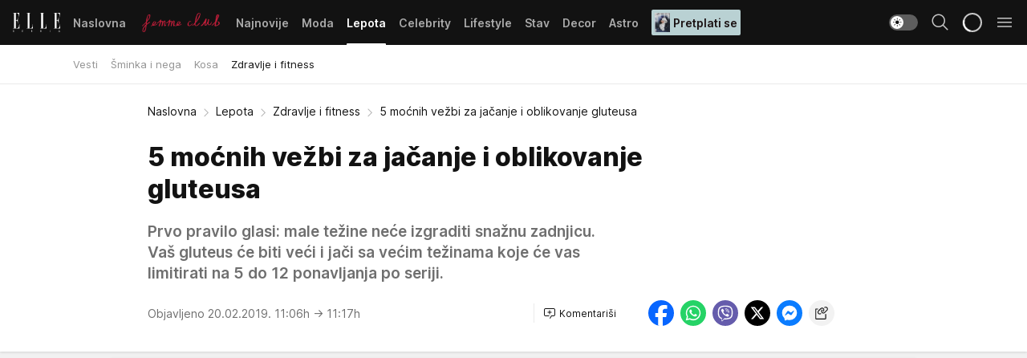

--- FILE ---
content_type: text/html; charset=utf-8
request_url: https://elle.rs/Lepota/Zdravlje-i-fitness/a21869/5-mocnih-vezbi-za-jacanje-i-oblikovanje-gluteusa.html
body_size: 33798
content:
<!DOCTYPE html><html  lang="sr"><head><meta charset="utf-8"><meta name="viewport" content="width=device-width, initial-scale=1"><script type="importmap">{"imports":{"#entry":"/_nuxt/entry.ClOFzSfw.js"}}</script><script data-cfasync="false">(function(w,d,s,l,i){w[l]=w[l]||[];w[l].push({'gtm.start':
            new Date().getTime(),event:'gtm.js'});var f=d.getElementsByTagName(s)[0],
            j=d.createElement(s),dl=l!='dataLayer'?'&l='+l:'';j.async=true;j.src=
            'https://www.googletagmanager.com/gtm.js?id='+i+dl;f.parentNode.insertBefore(j,f);
            })(window,document,'script','dataLayer','GTM-KP3DGK6');</script><script>'use strict';(function(b,t,q,h,c,e,f,r,u,a,v,w,m,k,n,p,l){l=(d,g)=>{m=new URLSearchParams(q.search);m.has(d)?g=m.get(d):b[h]&&b[h].hasOwnProperty(d)&&(g=b[h][d]);return isNaN(+g)?g:+g};l('pjnx',!1)||(b[h]=b[h]||{},b[c]=b[c]||{},b[c][e]=b[c][e]||[],k=d=>{a.b[d]=performance.now();a.b[f](d)},n=(d,g)=>{for(;0<d.length;)g[f](d.shift())},p=()=>{a.p=b[c][e][f];b[c][e][f]=a.s[f].bind(a.s)},a=b["__"+h]={t:l('pjfsto',3E3),m:l('pjfstom',2),s:[()=>{k("s");b[c].pubads().setTargeting('pjpel',a.b)}],f:d=>{a.p&&
                (k('f'+d),b[c][e][f]=a.p,a.p=!1,n(a.s,b[c][e]))},g:()=>{a.p&&p();k('g');a.r=setTimeout(()=>a.f('t'),a.t+a.b.g*a.m)}},b[c][e].shift&&(n(b[c][e],a.s),a.b=[],b[c][e][f](()=>a.g()),p(),k('v'+r)))})(window,document,location,'pubjelly','googletag','cmd','push',4);</script><script src="https://pubjelly.nxjmp.com/a/main/pubjelly.js?key=na" async onerror="__pubjelly.f('e')"></script><link rel="canonical" href="https://elle.rs/Lepota/Zdravlje-i-fitness/a21869/5-mocnih-vezbi-za-jacanje-i-oblikovanje-gluteusa.html"><script>var googletag = googletag || {}; googletag.cmd = googletag.cmd || [];</script><script src="https://securepubads.g.doubleclick.net/tag/js/gpt.js" async></script><title>5 moćnih vežbi za jačanje i oblikovanje gluteusa | Elle</title><script async data-cfasync="false">window.googletag=window.googletag||{},window.googletag.cmd=window.googletag.cmd||[];var packs=window.localStorage.getItem("df_packs"),packsParsed=packs&&JSON.parse(packs)||[];try{var a=window.localStorage.getItem("df_packsx"),s=a&&JSON.parse(a)||[];s.length&&(packsParsed=packsParsed.concat(s),packsParsed=Array.from(new Set(packsParsed)));var r,e=window.localStorage.getItem("df_packsy"),t=(e&&JSON.parse(e)||[]).map(function(a){return a.id});t.length&&(packsParsed=packsParsed.concat(t),packsParsed=Array.from(new Set(packsParsed)))}catch(d){}var standardPacks=window.localStorage.getItem("df_sp"),standardPacksParsed=standardPacks&&JSON.parse(standardPacks)||[];try{var g=window.localStorage.getItem("df_spx"),c=g&&JSON.parse(g)||[];c.length&&(standardPacksParsed=standardPacksParsed.concat(c),standardPacksParsed=Array.from(new Set(standardPacksParsed)));var o,n=window.localStorage.getItem("df_spy"),p=(n&&JSON.parse(n)||[]).map(function(a){return a.id});p.length&&(standardPacksParsed=standardPacksParsed.concat(p),standardPacksParsed=Array.from(new Set(standardPacksParsed)))}catch(P){}var platforms=window.localStorage.getItem("df_pl"),platformsParsed=platforms&&(JSON.parse(platforms)||[]);if(platformsParsed&&platformsParsed.length)for(var i=0;i<platformsParsed.length;i++)1===platformsParsed[i]&&packsParsed?window.googletag.cmd.push(function(){window.googletag.pubads().setTargeting("defractal",packsParsed)}):2===platformsParsed[i]&&packsParsed&&packsParsed.length?(window.midasWidgetTargeting=window.midasWidgetTargeting||{},window.midasWidgetTargeting.targetings=window.midasWidgetTargeting.targetings||[],window.midasWidgetTargeting.targetings.push({defractal:packsParsed})):3===platformsParsed[i]&&standardPacksParsed&&standardPacksParsed.length&&window.googletag.cmd.push(function(){window.googletag.pubads().setTargeting("defractal_sp",standardPacksParsed)});</script><script src="https://cdn.mediaoutcast.com/player/1.15.0/js/mov-init.min.js" async></script><script src="https://cdn.krakenoptimize.com/setup/get/7a2b0269-f7c9-4c32-daa8-08d71a5d0627" async body type="text/javascript" data-cfasync="false"></script><script src="https://cdn.defractal.com/scripts/defractal-4-00440018-D8AE-4AA2-888A-6D96BFA98C3E.js" async></script><link rel="stylesheet" href="/_nuxt/entry.efwSX_0H.css" crossorigin><link rel="preload" as="font" href="https://static2.elle.rs/fonts/Inter.var.woff2" type="font/woff2" crossorigin><link rel="preload" as="font" href="https://static2.elle.rs/fonts/icomoon/icons.woff" type="font/woff" crossorigin><link rel="preload" as="image" href="https://static2.elle.rs/api/v3/images/592/1184/119695"><link rel="modulepreload" as="script" crossorigin href="/_nuxt/entry.ClOFzSfw.js"><link rel="preload" as="fetch" fetchpriority="low" crossorigin="anonymous" href="/_nuxt/builds/meta/ee65fec4-9cbd-42fa-8c78-7f17f7cf3124.json"><script data-cfasync="false">window.gdprAppliesGlobally=true;(function(){function n(e){if(!window.frames[e]){if(document.body&&document.body.firstChild){var t=document.body;var r=document.createElement("iframe");r.style.display="none";r.name=e;r.title=e;t.insertBefore(r,t.firstChild)}else{setTimeout(function(){n(e)},5)}}}function e(r,a,o,s,c){function e(e,t,r,n){if(typeof r!=="function"){return}if(!window[a]){window[a]=[]}var i=false;if(c){i=c(e,n,r)}if(!i){window[a].push({command:e,version:t,callback:r,parameter:n})}}e.stub=true;e.stubVersion=2;function t(n){if(!window[r]||window[r].stub!==true){return}if(!n.data){return}var i=typeof n.data==="string";var e;try{e=i?JSON.parse(n.data):n.data}catch(t){return}if(e[o]){var a=e[o];window[r](a.command,a.version,function(e,t){var r={};r[s]={returnValue:e,success:t,callId:a.callId};n.source.postMessage(i?JSON.stringify(r):r,"*")},a.parameter)}}const smt=window[r];if(typeof smt!=="function"){window[r]=e;if(window.addEventListener){window.addEventListener("message",t,false)}else{window.attachEvent("onmessage",t)}}}e("__uspapi","__uspapiBuffer","__uspapiCall","__uspapiReturn");n("__uspapiLocator");e("__tcfapi","__tcfapiBuffer","__tcfapiCall","__tcfapiReturn");n("__tcfapiLocator");(function(e){var t=document.createElement("link");t.rel="preconnect";t.as="script";var r=document.createElement("link");r.rel="dns-prefetch";r.as="script";var n=document.createElement("link");n.rel="preload";n.as="script";var i=document.createElement("script");i.id="spcloader";i.type="text/javascript";i["async"]=true;i.charset="utf-8";var a="https://sdk.privacy-center.org/"+e+"/loader.js?target="+document.location.hostname;if(window.didomiConfig&&window.didomiConfig.user){var o=window.didomiConfig.user;var s=o.country;var c=o.region;if(s){a=a+"&country="+s;if(c){a=a+"&region="+c}}}t.href="https://sdk.privacy-center.org/";r.href="https://sdk.privacy-center.org/";n.href=a;i.src=a;var d=document.getElementsByTagName("script")[0];d.parentNode.insertBefore(t,d);d.parentNode.insertBefore(r,d);d.parentNode.insertBefore(n,d);d.parentNode.insertBefore(i,d)})("82d80c84-586b-4519-bdef-240ed8c7f096")})();</script><script data-cfasync="false">function scrollDistance(i,n=66){if(!i||"function"!=typeof i)return;let e,o,t,d;window.addEventListener("scroll",function(l){o||(o=window.pageYOffset),window.clearTimeout(e),e=setTimeout(function(){t=window.pageYOffset,i(d=t-o,o,t),o=null,t=null,d=null},n)},!1)}window.didomiOnReady=window.didomiOnReady||[],window.didomiOnReady.push(function(i){i.notice.isVisible()&&scrollDistance(function(n){parseInt(Math.abs(n),10)>198&&i.notice.isVisible()&&i.setUserAgreeToAll()});if(i.notice.isVisible() && window.innerWidth <= 768){document.body.classList.remove("didomi-popup-open","didomi-popup-open-ios")}if(i.notice.isVisible()){document.querySelector(".didomi-popup").addEventListener("click", e=>{console.log(e)})}});</script><script>window.pp_gemius_identifier = 'bDDr2d.2SFTOVfhuh39YTJYlLeUFRps4IF_TjjztwxD.R7';
                function gemius_pending(i) { window[i] = window[i] || function () { var x = window[i + '_pdata'] = window[i + '_pdata'] || []; x[x.length] = arguments; }; };
                gemius_pending('gemius_hit'); gemius_pending('gemius_event'); gemius_pending('gemius_init'); gemius_pending('pp_gemius_hit'); gemius_pending('pp_gemius_event'); gemius_pending('pp_gemius_init');
                (function (d, t) {
                    try {
                        var gt = d.createElement(t), s = d.getElementsByTagName(t)[0], l = 'http' + ((location.protocol == 'https:') ? 's' : ''); gt.setAttribute('async', 'async');
                        gt.setAttribute('defer', 'defer'); gt.src = l + '://gars.hit.gemius.pl/xgemius.js'; s.parentNode.insertBefore(gt, s);
                    } catch (e) { }
                })(document, 'script');</script><meta name="title" content="5 moćnih vežbi za jačanje i oblikovanje gluteusa"><meta hid="description" name="description" content="Prvo pravilo glasi: male težine neće izgraditi snažnu zadnjicu. Vaš gluteus će biti veći i jači sa većim težinama koje će vas limitirati na 5 do 12 ponavljanja po seriji."><meta hid="robots" property="robots" content="max-image-preview:large"><meta hid="og:type" property="og:type" content="website"><meta hid="og:title" property="og:title" content="5 moćnih vežbi za jačanje i oblikovanje gluteusa"><meta hid="og:description" property="og:description" content="Prvo pravilo glasi: male težine neće izgraditi snažnu zadnjicu. Vaš gluteus će biti veći i jači sa većim težinama koje će vas limitirati na 5 do 12 ponavljanja po seriji."><meta hid="og:image" property="og:image" content="https://static2.elle.rs/Picture/119695/jpeg/vezbe_za_jacanje_gluteusa_825972208"><meta hid="og:url" property="og:url" content="https://elle.rs/Lepota/Zdravlje-i-fitness/a21869/5-mocnih-vezbi-za-jacanje-i-oblikovanje-gluteusa.html"><meta hid="twitter:card" name="twitter:card" content="summary_large_image"><meta hid="twitter:title" name="twitter:title" content="5 moćnih vežbi za jačanje i oblikovanje gluteusa"><meta hid="twitter:description" name="twitter:description" content="Elle 2022"><meta hid="twitter:image" name="twitter:image" content="https://static2.elle.rs/Picture/119695/jpeg/vezbe_za_jacanje_gluteusa_825972208"><meta hid="twitter.url" name="twitter.url" content="https://elle.rs/Lepota/Zdravlje-i-fitness/a21869/5-mocnih-vezbi-za-jacanje-i-oblikovanje-gluteusa.html"><link rel="icon" type="image/svg+xml" href="/favicons/elle/icon.svg" sizes="any"><link rel="icon" type="image/png" href="/favicons/elle/favicon-32x32.png" sizes="32x32"><link rel="icon" type="image/png" href="/favicons/elle/favicon-128x128.png" sizes="128x128"><link rel="apple-touch-icon" type="image/png" href="/favicons/elle/favicon-180x180.png" sizes="180x180"><link rel="icon" type="image/png" href="/favicons/elle/favicon-192x192.png" sizes="192x192"><link rel="icon" type="image/png" href="/favicons/elle/favicon-512x512.png" sizes="512x512"><link rel="alternate" hreflang="sr" href="https://elle.rs/Lepota/Zdravlje-i-fitness/a21869/5-mocnih-vezbi-za-jacanje-i-oblikovanje-gluteusa.html"><link rel="alternate" type="application/rss+xml" title="RSS feed for Naslovna" href="https://elle.rs/rss/1/Naslovna"><link rel="alternate" type="application/rss+xml" title="RSS feed for Moda" href="https://elle.rs/rss/14/Moda"><link rel="alternate" type="application/rss+xml" title="RSS feed for Lepota" href="https://elle.rs/rss/15/Lepota"><link rel="alternate" type="application/rss+xml" title="RSS feed for Celebrity" href="https://elle.rs/rss/24/Celebrity"><link rel="alternate" type="application/rss+xml" title="RSS feed for Lifestyle" href="https://elle.rs/rss/22/Lifestyle"><link rel="alternate" type="application/rss+xml" title="RSS feed for Stav" href="https://elle.rs/rss/23/Stav"><link rel="alternate" type="application/rss+xml" title="RSS feed for Decor" href="https://elle.rs/rss/19/Decor"><link rel="alternate" type="application/rss+xml" title="RSS feed for Astro" href="https://elle.rs/rss/25/Astro"><script type="application/ld+json">{
  "@context": "https://schema.org",
  "@graph": [
    {
      "@type": "NewsMediaOrganization",
      "@id": "https://elle.rs/#publisher",
      "name": "elle.rs",
      "url": "https://elle.rs/",
      "sameAs": [
        "https://www.facebook.com/ELLE.Serbia/",
        "https://www.pinterest.com/elleserbia/_created/",
        "https://www.instagram.com/elleserbia/",
        "https://twitter.com/elle_serbia"
      ],
      "logo": {
        "@type": "ImageObject",
        "@id": "https://elle.rs/#/schema/image/ellers-logo",
        "url": "https://elle.rs/assets/dist/images/shareimg.jpg",
        "width": 1800,
        "height": 945,
        "caption": "elle.rs Logo"
      },
      "image": {
        "@id": "https://elle.rs/#/schema/image/ellers-logo"
      }
    },
    {
      "@type": "WebSite",
      "@id": "https://elle.rs/#/schema/website/ellers",
      "url": "https://elle.rs/",
      "name": "elle.rs",
      "publisher": {
        "@id": "elle.rs/#publisher"
      },
      "potentialAction": {
        "@type": "SearchAction",
        "target": "https://elle.rs/search/1/1?q={search_term_string}",
        "query-input": "required name=search_term_string"
      }
    },
    {
      "@type": "WebPage",
      "@id": "https://elle.rs/Lepota/Zdravlje-i-fitness/a21869/5-mocnih-vezbi-za-jacanje-i-oblikovanje-gluteusa.html",
      "url": "https://elle.rs/Lepota/Zdravlje-i-fitness/a21869/5-mocnih-vezbi-za-jacanje-i-oblikovanje-gluteusa.html",
      "inLanguage": "sr-Latn",
      "breadcrumb": {
        "@id": "https://elle.rs/Lepota/Zdravlje-i-fitness/a21869/5-mocnih-vezbi-za-jacanje-i-oblikovanje-gluteusa.html#/schema/breadcrumb/a21869"
      },
      "name": "5 moćnih vežbi za jačanje i oblikovanje gluteusa | Lepota | Zdravlje i fitness",
      "isPartOf": {
        "@id": "https://elle.rs/#/schema/website/ellers"
      },
      "datePublished": "2019-02-20T11:06:00+01:00",
      "dateModified": "2019-02-20T11:17:33+01:00",
      "description": "Prvo pravilo glasi: male težine neće izgraditi snažnu zadnjicu. Vaš gluteus će biti veći i jači sa većim težinama koje će vas limitirati na 5 do 12 ponavljanja po seriji."
    },
    {
      "@type": [
        "Article",
        "NewsArticle"
      ],
      "@id": "https://elle.rs/Lepota/Zdravlje-i-fitness/a21869/5-mocnih-vezbi-za-jacanje-i-oblikovanje-gluteusa.html#/schema/article/a21869",
      "headline": "5 moćnih vežbi za jačanje i oblikovanje gluteusa",
      "description": "Prvo pravilo glasi: male težine neće izgraditi snažnu zadnjicu. Vaš gluteus će biti veći i jači sa većim težinama koje će vas limitirati na 5 do 12 ponavljanja po seriji.",
      "isPartOf": {
        "@id": "https://elle.rs/Lepota/Zdravlje-i-fitness/a21869/5-mocnih-vezbi-za-jacanje-i-oblikovanje-gluteusa.html"
      },
      "mainEntityOfPage": {
        "@id": "https://elle.rs/Lepota/Zdravlje-i-fitness/a21869/5-mocnih-vezbi-za-jacanje-i-oblikovanje-gluteusa.html"
      },
      "datePublished": "2019-02-20T11:06:00+01:00",
      "dateModified": "2019-02-20T11:17:33+01:00",
      "image": [
        {
          "@context": "http://schema.org",
          "@type": "ImageObject",
          "width": 1200,
          "height": 675,
          "description": "5 moćnih vežbi za jačanje i oblikovanje gluteusa",
          "url": "https://static2.elle.rs/Picture/119695/jpeg/vezbe_za_jacanje_gluteusa_825972208"
        },
        {
          "@context": "http://schema.org",
          "@type": "ImageObject",
          "width": 1200,
          "height": 1200,
          "description": "5 moćnih vežbi za jačanje i oblikovanje gluteusa",
          "url": "https://static2.elle.rs/MediumImage/119695/jpeg/vezbe_za_jacanje_gluteusa_825972208"
        },
        {
          "@context": "http://schema.org",
          "@type": "ImageObject",
          "width": 1200,
          "height": 900,
          "description": "5 moćnih vežbi za jačanje i oblikovanje gluteusa",
          "url": "https://static2.elle.rs/Thumbnail/119695/jpeg/vezbe_za_jacanje_gluteusa_825972208"
        }
      ],
      "keywords": [
        "telo",
        "vežbe",
        "ishrana i fitnes",
        "fitnes"
      ],
      "author": [
        {
          "@type": "Person",
          "url": "https://elle.rs/journalist21/Ana-Dodig",
          "name": "Ana Dodig"
        }
      ],
      "publisher": {
        "@id": "https://elle.rs/#publisher"
      },
      "isAccessibleForFree": "True"
    },
    {
      "@type": "BreadcrumbList",
      "@id": "https://elle.rs/Lepota/Zdravlje-i-fitness/a21869/5-mocnih-vezbi-za-jacanje-i-oblikovanje-gluteusa.html#/schema/breadcrumb/a21869",
      "itemListElement": [
        {
          "@type": "ListItem",
          "position": 1,
          "item": {
            "@type": "WebPage",
            "@id": "https://elle.rs/Lepota",
            "url": "https://elle.rs/Lepota",
            "name": "Lepota"
          }
        },
        {
          "@type": "ListItem",
          "position": 2,
          "item": {
            "@type": "WebPage",
            "@id": "https://elle.rs/Lepota/Zdravlje-i-fitness",
            "url": "https://elle.rs/Lepota/Zdravlje-i-fitness",
            "name": "Zdravlje i fitness"
          }
        },
        {
          "@type": "ListItem",
          "position": 3,
          "item": {
            "@id": "https://elle.rs/Lepota/Zdravlje-i-fitness/a21869/5-mocnih-vezbi-za-jacanje-i-oblikovanje-gluteusa.html",
            "name": "5 moćnih vežbi za jačanje i oblikovanje gluteusa | Lepota | Zdravlje i fitness"
          }
        }
      ]
    }
  ]
}</script><script type="module" src="/_nuxt/entry.ClOFzSfw.js" crossorigin></script></head><body><div id="__nuxt"><div><div class="main light elle page-has-submenu" style=""><!----><header class="header has-submenu"><div class="container"><div class="header__content_wrap"><div class="header__content"><div class="header-logo"><a href="/" class="" title="Elle"><div class="header-logo__wrap"><svg class="logo-dimensions header-logo__image"><use xlink:href="/img/logo/elle.svg?v=28112025#logo-light"></use></svg><span class="header-logo__span">Elle</span></div></a></div><nav class="header-navigation"><div class="header-navigation__wrap"><ul class="header-navigation__list"><!--[--><li class="js_item_1 header-navigation__list-item"><a href="/" class="has-no-background"><span style=""><!----><span>Naslovna</span></span></a><!----></li><li class="js_item_20 header-navigation__list-item"><a href="/Aktivizam" class="is-custom is-custom-text"><span style="background-color:transparent;color:transparent;"><img src="https://static2.elle.rs/api/v3/staticimages/femme-club-accent@3x.png" alt="Aktivizam"><!----></span></a><!----></li><li class="js_item_39 header-navigation__list-item"><a href="/Najnovije" class="has-no-background"><span style=""><!----><span>Najnovije</span></span></a><!----></li><li class="js_item_14 header-navigation__list-item"><a href="/Moda" class="has-no-background"><span style=""><!----><span>Moda</span></span></a><!----></li><li class="js_item_15 is-active header-navigation__list-item"><a href="/Lepota" class="has-no-background"><span style=""><!----><span>Lepota</span></span></a><nav class="header__subnavigation isArticle"><div class="header-subnavigation__wrap"><ul class="header-subnavigation__list"><!--[--><li class="js_item_17 header-subnavigation__list-item"><a href="/Lepota/Vesti" class="has-no-background"><span style=""><!----><span>Vesti</span></span></a><!----></li><li class="js_item_16 header-subnavigation__list-item"><a href="/Lepota/Sminka-i-nega" class="has-no-background"><span style=""><!----><span>Šminka i nega</span></span></a><!----></li><li class="js_item_42 header-subnavigation__list-item"><a href="/Lepota/Kosa" class="has-no-background"><span style=""><!----><span>Kosa</span></span></a><!----></li><li class="is-active js_item_43 header-subnavigation__list-item"><a href="/Lepota/Zdravlje-i-fitness" class="has-no-background"><span style=""><!----><span>Zdravlje i fitness</span></span></a><!----></li><!--]--></ul><span class="is-hidden header-navigation__list-item is-view-more"><span class="">Još</span> <i class="icon-overflow-menu--vertical view-more-icon" aria-hidden="true"></i><ul class="is-hidden header-subnavigation__children"><!--[--><!--]--></ul></span></div></nav></li><li class="js_item_24 header-navigation__list-item"><a href="/Celebrity" class="has-no-background"><span style=""><!----><span>Celebrity</span></span></a><!----></li><li class="js_item_22 header-navigation__list-item"><a href="/Lifestyle" class="has-no-background"><span style=""><!----><span>Lifestyle</span></span></a><!----></li><li class="js_item_23 header-navigation__list-item"><a href="/Stav" class="has-no-background"><span style=""><!----><span>Stav</span></span></a><!----></li><li class="js_item_19 header-navigation__list-item"><a href="/Decor" class="has-no-background"><span style=""><!----><span>Decor</span></span></a><!----></li><li class="js_item_25 header-navigation__list-item"><a href="/Astro" class="has-no-background"><span style=""><!----><span>Astro</span></span></a><!----></li><li class="js_item_100 header-navigation__list-item"><a class="is-custom" href="https://elle.rs/Moda/Vesti/a47919/pretplatite-se-na-elle-srbija-magazin-i-dobicete-vredan-poklon.html" target="_blank" rel="noopener"><span style="background-color:#B9D1D3;color:#1C1314;"><img src="https://static2.elle.rs/api/v3/staticimages/Elle249.jpg" alt="Pretplati se"><span>Pretplati se</span></span></a><!----></li><!--]--></ul></div><span class="is-hidden header-navigation__list-item is-view-more">Još <i class="icon-overflow-menu--vertical view-more-icon" aria-hidden="true"></i><ul class="is-hidden header-subnavigation__children"><!--[--><!--]--></ul></span><!--[--><!--]--></nav><div class="header-extra"><div class="theme-toggle theme-toggle--light"><div class="icon-wrap icon-wrap_light"><i class="icon icon-light--filled" aria-hidden="true"></i></div><div class="icon-wrap icon-wrap_asleep"><i class="icon icon-asleep--filled" aria-hidden="true"></i></div></div><div class="header-extra__icon"><i class="icon-search" aria-hidden="true"></i><div class="header-search"><div class="header-search-wrap"><form><input type="text" class="input" placeholder=" Pretraži Elle"><!----></form><div class="header-search__close"><i aria-hidden="true" class="icon icon-close"></i></div></div></div></div><div class="header-extra__icon" style="display:none;"><i class="icon-headphones-custom" aria-hidden="true"></i></div><!--[--><div class="header-extra__icon isSpinner"><div class="spinner" data-v-eba6742f></div></div><!--]--><div class="header-extra__icon" style="display:none;"><i class="icon-notification" aria-hidden="true"></i></div><div class="header-extra__icon header-extra__menu"><i class="icon-menu" aria-hidden="true"></i></div><div class="navigation-drawer" style="right:-100%;"><div class="navigation-drawer__header"><div class="navigation-drawer__logo"><svg class="navigation-drawer__logo_image"><use xlink:href="/img/logo/elle.svg?v=28112025#logo-drawer-light"></use></svg></div><div class="navigation-drawer__close"><i class="icon-close" aria-hidden="true"></i></div></div><div class="navigation-drawer__tabs"><span class="is-active">Kategorije</span><span class="">Ostalo</span></div><!----><div class="navigation-drawer__footer"><ul class="social-menu__list"><!--[--><li class="social-menu__list-item"><a href="https://www.facebook.com/ELLE.Serbia/" target="_blank" rel="noopener" aria-label="Facebook"><i class="icon-logo--facebook social-menu__list-icon" aria-hidden="true"></i></a></li><li class="social-menu__list-item"><a href="https://twitter.com/elle_serbia?lang=en" target="_blank" rel="noopener" aria-label="Twitter"><i class="icon-logo--twitter social-menu__list-icon" aria-hidden="true"></i></a></li><li class="social-menu__list-item"><a href="https://www.instagram.com/elleserbia/?hl=en" target="_blank" rel="noopener" aria-label="Instagram"><i class="icon-logo--instagram social-menu__list-icon" aria-hidden="true"></i></a></li><li class="social-menu__list-item"><a href="https://www.pinterest.com/elleserbia/" target="_blank" rel="noopener" aria-label="Pinterest"><i class="icon-logo--pinterest social-menu__list-icon" aria-hidden="true"></i></a></li><li class="social-menu__list-item"><a href="https://elle.rs/rss-feed" target="_blank" rel="noopener" aria-label="RSS"><i class="icon-logo--rss social-menu__list-icon" aria-hidden="true"></i></a></li><!--]--></ul></div></div></div></div></div></div></header><!--[--><!--]--><div class="generic-page" data-v-b527da3b><div class="main-container wallpaper-helper" data-v-b527da3b data-v-fdf9347c><!--[--><!----><!--[--><div class="wallpaper-wrapper" data-v-fdf9347c><div class="container"><div id="wallpaper-left" class="wallpaper-left wallpaper-watch"></div><div id="wallpaper-right" class="wallpaper-right wallpaper-watch"></div></div></div><div class="main_wrapper" data-v-fdf9347c><div class="container" data-v-fdf9347c><div id="wallpaper-top" class="wallpaper-top"></div></div><div class="article-header" data-v-fdf9347c data-v-86095f06><div class="article-header-wrap" data-v-86095f06><div class="article-header-container" data-v-86095f06><div class="breadcrumbs-wrap" data-v-86095f06 data-v-77f0710d><div class="breadcrumbs" data-v-77f0710d><a href="/" class="breadcrumbs-link" data-v-77f0710d>Naslovna</a><!--[--><div class="breadcrumbs-icon-container" data-v-77f0710d><i class="icon-chevron--right" aria-hidden="true" data-v-77f0710d></i><a href="/Lepota" class="breadcrumbs-link" data-v-77f0710d>Lepota</a></div><div class="breadcrumbs-icon-container" data-v-77f0710d><i class="icon-chevron--right" aria-hidden="true" data-v-77f0710d></i><a href="/Lepota/Zdravlje-i-fitness" class="breadcrumbs-link" data-v-77f0710d>Zdravlje i fitness</a></div><div class="breadcrumbs-icon-container" data-v-77f0710d><i class="icon-chevron--right" aria-hidden="true" data-v-77f0710d></i><span class="breadcrumbs-title" data-v-77f0710d>5 moćnih vežbi za jačanje i oblikovanje gluteusa</span></div><!--]--></div></div><div class="article-header-labels" data-v-86095f06 data-v-4f4997d9><!----><!----><!----><!----><!----></div><h1 class="article-header-title" data-v-86095f06>5 moćnih vežbi za jačanje i oblikovanje gluteusa</h1><strong class="article-header-lead" data-v-86095f06>Prvo pravilo glasi: male težine neće izgraditi snažnu zadnjicu. Vaš gluteus će biti veći i jači sa većim težinama koje će vas limitirati na 5 do 12 ponavljanja po seriji.</strong><!----><!----><div class="article-header-author-share" data-v-86095f06><div class="article-header-author-comments" data-v-86095f06><div class="article-header-author-date" data-v-86095f06><!----><div class="article-header-date" datetime="2019-02-20T11:06:00" data-v-86095f06><time class="article-header-date-published" data-v-86095f06>Objavljeno 20.02.2019. 11:06h  </time><time class="article-header-date-edited" datetime="2019-02-20T11:17:33" data-v-86095f06> → 11:17h</time></div></div><div class="article-engagement-bar" data-v-86095f06 data-v-c0f3996a><div class="card-engagement-bar card-engagement-bar-wrap" data-v-c0f3996a><div class="card-engagement-bar__left"><!----><!----><!----><div role="button" class="btn"><!--[--><i class="icon-add-comment"></i><span class="text-add-comment">Komentariši</span><!--]--></div></div><!----></div></div></div><div class="article-exposed-share" data-v-86095f06 data-v-5d9026f4><div class="tooltip-box card-share-wrap" data-v-5d9026f4 data-v-2f96c82c><!--[--><!--[--><a role="button" class="tooltip-box__item facebook" data-v-2f96c82c><svg viewBox="0 0 32 32" class="icon facebook" data-v-2f96c82c><use xlink:href="/img/sprite-shares-02042025.svg#facebook-sign" data-v-2f96c82c></use></svg></a><!--]--><!--[--><a role="button" class="tooltip-box__item whatsapp" data-v-2f96c82c><svg viewBox="0 0 24 24" class="icon whatsapp" data-v-2f96c82c><use xlink:href="/img/sprite-shares-02042025.svg#whatsapp" data-v-2f96c82c></use></svg></a><!--]--><!--[--><a role="button" class="tooltip-box__item viber" data-v-2f96c82c><svg viewBox="0 0 24 24" class="icon viber" data-v-2f96c82c><use xlink:href="/img/sprite-shares-02042025.svg#viber" data-v-2f96c82c></use></svg></a><!--]--><!--[--><a role="button" class="tooltip-box__item twitter" data-v-2f96c82c><svg viewBox="0 0 24 24" class="icon twitter" data-v-2f96c82c><use xlink:href="/img/sprite-shares-02042025.svg#twitter" data-v-2f96c82c></use></svg></a><!--]--><!--[--><a role="button" class="tooltip-box__item messenger" data-v-2f96c82c><svg viewBox="0 0 24 24" class="icon messenger" data-v-2f96c82c><use xlink:href="/img/sprite-shares-02042025.svg#messenger" data-v-2f96c82c></use></svg></a><!--]--><!--]--><a role="button" class="tooltip-box__item copy-link" data-v-2f96c82c><svg viewBox="0 0 24 24" class="icon copy-link" data-v-2f96c82c><use xlink:href="/img/sprite-shares-02042025.svg#copy--link-adapted" data-v-2f96c82c></use></svg></a></div></div></div></div></div></div><div class="container" data-v-fdf9347c><!--[--><!--[--><!----><!--]--><!--[--><div class="container placeholder250px gptArticleTop" data-v-fdf9347c><div class="gpt-ad-banner"><div position="0" lazy="false"></div></div></div><!--]--><!--[--><div class="article-main" data-v-fdf9347c><div class="is-main article-content with-sidebar" data-v-1df6af20><div class="full-width" data-v-1df6af20><div class="sticky-scroll-container isSticky" data-v-1df6af20><!--[--><!--[--><div class="generic-component" data-v-1df6af20 data-v-a6cdc878><article class="" data-v-a6cdc878><div class="article-big-image" is-storytelling="false" data-v-896fd29b><figure class="big-image-container" data-v-896fd29b><div class="card-image-container" style="" data-v-896fd29b data-v-ecf0a92a><picture class="" data-v-ecf0a92a><!--[--><source media="(max-width: 1023px)" srcset="https://static2.elle.rs/api/v3/images/1280/2560/119695,
https://static2.elle.rs/api/v3/images/1280/2560/119695 1.5x" data-v-ecf0a92a><source media="(min-width: 1024px)" srcset="https://static2.elle.rs/api/v3/images/1280/2560/119695" data-v-ecf0a92a><!--]--><img src="https://static2.elle.rs/api/v3/images/1280/2560/119695" srcset="https://static2.elle.rs/api/v3/images/1280/2560/119695,
https://static2.elle.rs/api/v3/images/1280/2560/119695 1.5x" alt="" class="" style="" data-v-ecf0a92a></picture></div><figcaption class="big-image-source" data-v-896fd29b><!----><span class="big-image-source-copy" data-v-896fd29b>Foto:&nbsp;Foto: Shutterstock</span></figcaption></figure></div><!----><div class="article-body"><!----><!----><!--[--><!--[--><div class="article-rte" document-template="NewsArticle"> <p><strong>Plan treninga</strong></p> </div><!----><!--]--><!--[--><div class="article-ad inText-banner-wrapper" document-template="NewsArticle"><!--[--><div class="container placeholder250px"><div class="gpt-ad-banner"><div position="1" lazy="false"></div></div></div><!--]--><!----></div><!----><!--]--><!--[--><div class="article-rte paragrafNumber_2" document-template="NewsArticle"> <p>Preveliki broj treninga nije uvek korisna stvar. “Napadajući” vaš gluteus više od dva puta nedeljno, možete zapravo usporiti sam proces izgradnje mišića. Ovom kao i svim drugom mišićima potrebno je vreme za odmor, oporavak i na kraju rast, piše <em><a href="https://www.menshealth.rs/fitness/33778/5-mocnih-vezbi-za-misice-gluteusa" target="_blank">Men's health</a></em>.</p> </div><!----><!--]--><!--[--><div class="article-rte paragrafNumber_3" document-template="NewsArticle"> <p><strong>Vežba 1: Čučnjevi</strong></p> </div><!----><!--]--><!--[--><div class="article-ad" document-template="NewsArticle"><!----><div class="midas-intext"><div id="midasWidget__11032"></div></div></div><!----><!--]--><!--[--><div class="article-rte" document-template="NewsArticle"> <p>Čučnjevi su kraljevska vežba za izgradnju donjeg dela tela, budući da se aktiviraju gotovo svi mišići u nogama, a na taj način ojačavate svoju bazičnu snagu, kukove i donji deo leđa. Važno je da iz svakog pokreta izvučete maksimum.</p> </div><!----><!--]--><!--[--><div class="article-rte" document-template="NewsArticle"> <p>Dok radite čučnjeve sa šipkom iznad glave, ukoliko se ne spuštate pravilno ili se spuštate premalo više ćete pogađati kvadriceps i tako ostavljati gluteus manje angažovanim.</p> </div><!----><!--]--><!--[--><div class="article-rte" document-template="NewsArticle"> <p>Zato budite sigurni da ih radite na pravilan način: položaj nogu mora biti u širini ramena, dok su vam stopala okrenuta malo ka spoljnim stranama.</p> </div><!----><!--]--><!--[--><div class="article-rte" document-template="NewsArticle"> <p><a href="https://www.elle.rs/lepota/ishrana-fitnes/16998-budite-svoj-licni-trener-4-najbolje-vezbe-za-noge-i-zadnjicu.html" target="_blank"><strong><span class="color_blue">(Budite sam svoj trening: 4 najbolje vežbe za noge i zadnjicu)</span></strong></a></p> </div><!----><!--]--><!--[--><div class="article-rte" document-template="NewsArticle"> <p><strong>Vežba 2: Iskorak sa bučicama</strong></p> </div><!----><!--]--><!--[--><div class="article-rte" document-template="NewsArticle"> <p>Ovom vežbom povećaćete broj otkucaja srca i sasvim sigurno steći upalu mišića sledećeg jutra. Ruke su vam sa strane i držite bučice u obe ruke i pravite pokrete iskoraka. Dubina iskoraka zavisi od vašeg izbora i potrudite se da vaša kolena nikad ne prelaze dužinu vaših stopala.</p> </div><!----><!--]--><!--[--><div class="article-rte" document-template="NewsArticle"> <p><strong>Vežba 3: Potisak šipke kukovima</strong></p> </div><!----><!--]--><!--[--><div class="article-rte" document-template="NewsArticle"> <p>Ova vežba efikasno pogađa donji deo gluteusa, mnogo više od čučnjeva i mrtvog dizanja. Sedite leđima okrenuti ka klupi, stopala postavite čvrsto ispred vas, a šipku prislonite na karlicu. Kukovima gurajte šipku do najviše tačke.</p> </div><!----><!--]--><!--[--><div class="article-rte" document-template="NewsArticle"> <p><a href="https://www.elle.rs/lepota/ishrana-fitnes/15867-uz-ovu-vezbu-i-vi-cete-imati-zadnjicu-poput-j-lo-video.html" target="_blank"><strong><span class="color_blue">(Lični trener latino dive otkrio: Vežba koja je oblikovala gluteus Jennifer Lopez)</span></strong></a></p> </div><!----><!--]--><!--[--><div class="article-rte" document-template="NewsArticle"> <p><strong>Vežba 4: Mrtvo dizanje sa pravo postavljenim nogama</strong></p> </div><!----><!--]--><!--[--><div class="article-rte" document-template="NewsArticle"> <p>Ukoliko ovu varijaciju mrtvog dizanja radite pravilno fokus će biti na donjem delu leđa. Spustite šipku dole, savijajući se u zglobovima kukova i gurajući zadnjicu što je više moguće nazad, a gornji deo tela spuštajte dole sve dok leđa na budu paralelna sa tlom. Leđa su tokom cele vežbe potpuno prava.</p> </div><!----><!--]--><!--[--><div class="article-rte" document-template="NewsArticle"> <p><strong>Vežba 5: Bugarski čučnjevi</strong></p> </div><!----><!--]--><!--[--><div class="article-rte" document-template="NewsArticle"> <p>Kod ove vrste pokreta ključ je u dobrom položaju. Što su vam noge bliže jedna drugoj, veći akcenat će biti na kvadricepsima. Što dalje postavite svoju prednju nogu ispred vas više ćete pogađati gluteus. Druga noga je sve vreme iza vas na klupi dok su vam grudi visoko podignute.</p> </div><!----><!--]--><!--[--><div class="article-rte" document-template="NewsArticle"> <p><em>izvor: MH</em></p> </div><!----><!--]--><!--[--><div class="article-rte" document-template="NewsArticle"> <p><strong style="color: #020001;"><span class="[base64]" style="color: red;">Zapratite ELLE na Instagramu i prvi dobijte sve insajderske informacije magazina ELLE >>></span></strong><strong style="color: #020001;"><span class="[base64]" style="color: red;"></span></strong><span style="color: #020001;"><strong><a href="https://www.instagram.com/elleserbia/" target="_blank" style="color: #1155cc; text-decoration-line: none; outline: none;">https://www.instagram.com/elleserbia/</a></strong></span></p> </div><!----><!--]--><!--[--><div class="article-rte" document-template="NewsArticle"> <p></p> </div><!----><!--]--><!--]--><!----><!----></div><!----><!----></article></div><!--]--><!--[--><div class="generic-component" data-v-1df6af20 data-v-a6cdc878><div class="article-progression" data-v-a6cdc878 data-v-d6eb61a3><a href="/Lepota/Sminka-i-nega/a21877/Skvalan-Sastojak-koji-ove-godine-vasu-kozu-cuva-bolje-od-retinola.html" class="article-progression__link" data-v-d6eb61a3><span class="arrow is-left" data-v-d6eb61a3></span>Prethodna vest</a><a href="/Lepota/Sminka-i-nega/a21867/Kako-se-za-samo-pet-minuta-nasminkati-kao-supermodel-pred-snimanje.html" class="article-progression__link" data-v-d6eb61a3><span class="arrow is-right" data-v-d6eb61a3></span>Sledeća vest</a></div></div><!--]--><!--[--><div class="generic-component" data-v-1df6af20 data-v-a6cdc878><section class="article-tags" data-v-a6cdc878 data-v-0c543b8f><div class="article-tags__title" data-v-0c543b8f>Tagovi</div><ul class="article-tags__list" data-v-0c543b8f><!--[--><li class="article-tags__tag" data-v-0c543b8f><a href="/tag1792/Telo/1" class="article-tags__tag-link" data-v-0c543b8f>Telo</a></li><li class="article-tags__tag" data-v-0c543b8f><a href="/tag1146/Vezbe/1" class="article-tags__tag-link" data-v-0c543b8f>Vežbe</a></li><li class="article-tags__tag" data-v-0c543b8f><a href="/tag3840/Ishrana-i-fitnes/1" class="article-tags__tag-link" data-v-0c543b8f>Ishrana i fitnes</a></li><li class="article-tags__tag" data-v-0c543b8f><a href="/tag1148/Fitnes/1" class="article-tags__tag-link" data-v-0c543b8f>Fitnes</a></li><!--]--></ul></section></div><!--]--><!--[--><div class="generic-component" data-v-1df6af20 data-v-a6cdc878><section class="article-communities" data-v-a6cdc878 data-v-5bc7a5a9><div class="article-communities-header" data-v-5bc7a5a9><span class="article-communities-title" data-v-5bc7a5a9>Pridruži se ELLE zajednici.</span></div><ul class="article-communities-list" data-v-5bc7a5a9><!--[--><li class="article-communities-list-item" data-v-5bc7a5a9><a href="https://www.facebook.com/ELLE.Serbia/" target="_blank" rel="noopener" aria-label="Facebook" class="facebook" data-v-5bc7a5a9><svg viewBox="0 0 24 24" class="icon" data-v-5bc7a5a9><use xlink:href="/img/sprite-shares-02042025.svg#facebook-monochrome" data-v-5bc7a5a9></use></svg><span class="article-communities-list-item-name" data-v-5bc7a5a9>Facebook</span></a></li><li class="article-communities-list-item" data-v-5bc7a5a9><a href="https://twitter.com/elle_serbia?lang=en" target="_blank" rel="noopener" aria-label="Twitter" class="twitter" data-v-5bc7a5a9><svg viewBox="0 0 24 24" class="icon" data-v-5bc7a5a9><use xlink:href="/img/sprite-shares-02042025.svg#twitter" data-v-5bc7a5a9></use></svg><span class="article-communities-list-item-name" data-v-5bc7a5a9>Twitter</span></a></li><li class="article-communities-list-item" data-v-5bc7a5a9><a href="https://www.instagram.com/elleserbia/?hl=en" target="_blank" rel="noopener" aria-label="Instagram" class="instagram" data-v-5bc7a5a9><svg viewBox="0 0 24 24" class="icon" data-v-5bc7a5a9><use xlink:href="/img/sprite-shares-02042025.svg#instagram" data-v-5bc7a5a9></use></svg><span class="article-communities-list-item-name" data-v-5bc7a5a9>Instagram</span></a></li><li class="article-communities-list-item" data-v-5bc7a5a9><a href="https://www.pinterest.com/elleserbia/" target="_blank" rel="noopener" aria-label="Pinterest" class="pinterest" data-v-5bc7a5a9><svg viewBox="0 0 24 24" class="icon" data-v-5bc7a5a9><use xlink:href="/img/sprite-shares-02042025.svg#pinterest" data-v-5bc7a5a9></use></svg><span class="article-communities-list-item-name" data-v-5bc7a5a9>Pinterest</span></a></li><!--]--></ul></section></div><!--]--><!--[--><div class="generic-component isSticky isBottom" data-v-1df6af20 data-v-a6cdc878><div class="article-engagement-bar" data-v-a6cdc878 data-v-c0f3996a><div class="card-engagement-bar card-engagement-bar-wrap" data-v-c0f3996a><div class="card-engagement-bar__left"><div role="button" class="btn"><i class="icon-thumbs-up"></i><!----><!----><!----><!--[-->Reaguj<!--]--></div><!----><div class="card-divider card-divider-wrap"></div><div role="button" class="btn"><!--[--><i class="icon-add-comment"></i><span class="text-add-comment">Komentariši</span><!--]--></div></div><div class="inArticle card-engagement-bar__right"><div class="card-divider card-divider-wrap"></div><span role="button" aria-label="share" class="btn--round"><i class="icon-share"></i></span><!----></div></div></div></div><!--]--><!--]--></div></div></div><aside class="article-sidebar" data-v-1d5f7d48><div class="scroll-reference-start isSticky" data-v-1d5f7d48><!--[--><div class="generic-component" data-v-1d5f7d48 data-v-a6cdc878><div class="container placeholder600px" data-v-a6cdc878><div class="gpt-ad-banner"><div position="0" lazy="false"></div></div></div></div><div class="generic-component" data-v-1d5f7d48 data-v-a6cdc878><div class="b-plus-c-list" data-v-a6cdc878><div class="b-plus-c-feed"><div class="news-feed" data-v-8cf1da25><!--[--><div class="card-header card-header-wrap card-header-wrap" data-v-8cf1da25 data-v-57c342d2><!----><span class="card-header__title" data-v-57c342d2>Najnovije</span><a href="/Najnovije" class="card-header__icon" data-v-57c342d2><i class="icon-arrow--right" data-v-57c342d2></i></a></div><!--]--><div class="" data-v-8cf1da25><!--[--><!--[--><!----><div class="feed-list-item" data-v-8cf1da25><div class="card-divider card-divider-wrap card-divider" data-v-8cf1da25 data-v-49e31b96></div><div class="card card-wrap type-news-card-b" is-archive-date="false" data-v-8cf1da25 data-v-1d907dfe><a href="/Decor/a52246/10-saveta-da-unapredite-enterijer-doma-u-2026-godini.html" class="card-link" rel="rel"><!--[--><!--[--><!--]--><!--[--><div class="card-labels-wrap" data-v-1d907dfe><div class="card-labels" data-v-1d907dfe data-v-6ed27fdc><!----><!----><!----><!----><!----><!----><!----><!----><div class="is-secondary card-label card-label-wrap" data-v-6ed27fdc data-v-d3a173a3><!----><!----><span class="label-text" data-v-d3a173a3>Decor</span></div><div class="is-secondary-alt card-label card-label-wrap" data-v-6ed27fdc data-v-d3a173a3><!----><!----><span class="label-text" data-v-d3a173a3>Pre 1 h</span></div><!----></div></div><!--]--><div class="card-title"><!--[--><!--]--><!--[--><!----><h2 class="title isTitleLighter" data-v-1d907dfe>10 jednostavnih pravila u uređenju enterijera kojih planiramo da se držimo u 2026. godini </h2><!----><!----><!----><!--]--></div><!--[--><div class="card-multimedia__content" data-v-1d907dfe><div class="card-labels" data-v-1d907dfe data-v-6ed27fdc><!----><!----><!----><!----><!----><!----><!----><!----><!----><!----><!----></div><div class="card-multimedia card-multimedia-wrap" data-v-1d907dfe data-v-78850fa8><!--[--><!--[--><figure class="" data-v-78850fa8><div class="card-image-container" data-v-78850fa8 data-v-ecf0a92a><picture class="" data-v-ecf0a92a><!--[--><source media="(max-width: 1023px)" srcset="https://static2.elle.rs/api/v3/images/428/856/174054?ts=2026-01-14T13:59:34,
https://static2.elle.rs/api/v3/images/592/1184/174054?ts=2026-01-14T13:59:34 1.5x" data-v-ecf0a92a><source media="(min-width: 1024px)" srcset="https://static2.elle.rs/api/v3/images/324/648/174054?ts=2026-01-14T13:59:34" data-v-ecf0a92a><!--]--><img src="https://static2.elle.rs/api/v3/images/428/856/174054?ts=2026-01-14T13:59:34" srcset="https://static2.elle.rs/api/v3/images/428/856/174054?ts=2026-01-14T13:59:34,
https://static2.elle.rs/api/v3/images/592/1184/174054?ts=2026-01-14T13:59:34 1.5x" alt="crna sofa sa stočićem drvenim" class="" loading="lazy" style="" data-v-ecf0a92a></picture></div><div class="multimedia-icon-wrapper" data-v-78850fa8><!----><div class="no-label-text card-label card-label-wrap card-label-wrap has-icon is-photo" data-v-78850fa8 data-v-d3a173a3><!----><i class="icon-camera" data-v-d3a173a3></i><!----></div></div><!----></figure><!--]--><!--]--></div></div><!--]--><!--[--><!--]--><!--[--><!--]--><div class="card-related-articles"><!--[--><!--]--></div><!--[--><!--]--><!--[--><!--]--><!--[--><div class="card-engagement-bar card-engagement-bar-wrap"><div class="card-engagement-bar__left"><div role="button" class="btn"><!----><!--[--><span class="card-user-reaction"><img src="/img/reactions/reaction-love.png" loading="lazy"></span><!--]--><span class="card-engagement-bar__number">1</span><!--[--> · <!--]--><!--[-->Reaguj<!--]--></div><!----><div class="card-divider card-divider-wrap"></div><div role="button" class="btn"><!--[--><i class="icon-add-comment"></i><span class="text-add-comment">Komentariši</span><!--]--></div></div><div class="card-engagement-bar__right"><div class="card-divider card-divider-wrap"></div><span role="button" aria-label="share" class="btn--round"><i class="icon-share"></i></span><!----></div></div><!--]--><!--]--></a><!--[--><!--]--><!----></div></div><!--[--><!----><!--]--><!--]--><!--[--><!----><div class="feed-list-item" data-v-8cf1da25><div class="card-divider card-divider-wrap card-divider" data-v-8cf1da25 data-v-49e31b96></div><div class="card card-wrap type-news-card-c" is-archive-date="false" data-v-8cf1da25 data-v-28e672be><a href="/Lepota/Sminka-i-nega/a52167/kako-negovati-kozu-zimi.html" class="card-link" rel="rel"><!--[--><!--[--><!--]--><div class="card-content"><div class="card-text-content"><!--[--><div class="card-labels-wrap" data-v-28e672be><div class="card-labels" data-v-28e672be data-v-6ed27fdc><!----><!----><!----><!----><!----><!----><!----><!----><div class="is-secondary card-label card-label-wrap" data-v-6ed27fdc data-v-d3a173a3><!----><!----><span class="label-text" data-v-d3a173a3>Šminka i nega</span></div><div class="is-secondary-alt card-label card-label-wrap" data-v-6ed27fdc data-v-d3a173a3><!----><!----><span class="label-text" data-v-d3a173a3>Pre 3 h</span></div><!----></div></div><!--]--><!--[--><div class="card-title" data-v-28e672be><!----><h2 class="title isTitleLighter" data-v-28e672be>Kako negovati kožu zimi? Ključ je u pažljivo osmišljenoj skincare rutini</h2></div><!--]--><!--[--><!--]--><!--[--><!--]--><!----></div><!--[--><div class="card-multimedia__content" data-v-28e672be><!----><div class="card-multimedia card-multimedia-wrap is-sidebar" is-small="true" data-v-28e672be data-v-78850fa8><!--[--><!--[--><figure class="" data-v-78850fa8><div class="card-image-container" data-v-78850fa8 data-v-ecf0a92a><picture class="" data-v-ecf0a92a><!--[--><source media="(max-width: 1023px)" srcset="https://static2.elle.rs/api/v3/images/212/424/173969?ts=2026-01-12T12:36:34" data-v-ecf0a92a><source media="(min-width: 1024px)" srcset="https://static2.elle.rs/api/v3/images/212/424/173969?ts=2026-01-12T12:36:34" data-v-ecf0a92a><!--]--><img src="https://static2.elle.rs/api/v3/images/212/424/173969?ts=2026-01-12T12:36:34" srcset="https://static2.elle.rs/api/v3/images/212/424/173969?ts=2026-01-12T12:36:34" alt="Krupan kadar na lice devojke u bejol rolci." class="" loading="lazy" style="" data-v-ecf0a92a></picture></div><div class="multimedia-icon-wrapper" data-v-78850fa8><!----><div class="no-label-text card-label card-label-wrap card-label-wrap has-icon is-photo" data-v-78850fa8 data-v-d3a173a3><!----><i class="icon-camera" data-v-d3a173a3></i><!----></div></div><!----></figure><!--]--><!--]--></div></div><!--]--></div><!--[--><div class="card-engagement-bar card-engagement-bar-wrap" data-v-28e672be><div class="card-engagement-bar__left"><div role="button" class="btn"><i class="icon-thumbs-up"></i><!----><!----><!----><!--[-->Reaguj<!--]--></div><!----><div class="card-divider card-divider-wrap"></div><div role="button" class="btn"><!--[--><i class="icon-add-comment"></i><span class="text-add-comment">Komentariši</span><!--]--></div></div><div class="card-engagement-bar__right"><div class="card-divider card-divider-wrap"></div><span role="button" aria-label="share" class="btn--round"><i class="icon-share"></i></span><!----></div></div><!--]--><!--]--></a><!--[--><!--]--><!----></div></div><!--[--><!----><!--]--><!--]--><!--[--><!----><div class="feed-list-item" data-v-8cf1da25><div class="card-divider card-divider-wrap card-divider" data-v-8cf1da25 data-v-49e31b96></div><div class="card card-wrap type-news-card-c" is-archive-date="false" data-v-8cf1da25 data-v-28e672be><a href="/Moda/Vesti/a52294/pitti-uomo-109-odrzan-u-firenci-ovo-su-najbolja-izdanja.html" class="card-link" rel="rel"><!--[--><!--[--><!--]--><div class="card-content"><div class="card-text-content"><!--[--><div class="card-labels-wrap" data-v-28e672be><div class="card-labels" data-v-28e672be data-v-6ed27fdc><!----><!----><!----><!----><!----><!----><!----><!----><div class="is-secondary card-label card-label-wrap" data-v-6ed27fdc data-v-d3a173a3><!----><!----><span class="label-text" data-v-d3a173a3>Vesti</span></div><div class="is-secondary-alt card-label card-label-wrap" data-v-6ed27fdc data-v-d3a173a3><!----><!----><span class="label-text" data-v-d3a173a3>Pre 18 h</span></div><!----></div></div><!--]--><!--[--><div class="card-title" data-v-28e672be><!----><h2 class="title isTitleLighter" data-v-28e672be>Pitti Uomo 109 pod okriljem brutalizma u srcu Toskane: Da li su novi kreatori ispunili očekivanja?</h2></div><!--]--><!--[--><!--]--><!--[--><!--]--><!----></div><!--[--><div class="card-multimedia__content" data-v-28e672be><!----><div class="card-multimedia card-multimedia-wrap is-sidebar" is-small="true" data-v-28e672be data-v-78850fa8><!--[--><!--[--><figure class="" data-v-78850fa8><div class="card-image-container" data-v-78850fa8 data-v-ecf0a92a><picture class="" data-v-ecf0a92a><!--[--><source media="(max-width: 1023px)" srcset="https://static2.elle.rs/api/v3/images/212/424/174144?ts=2026-01-16T16:17:35" data-v-ecf0a92a><source media="(min-width: 1024px)" srcset="https://static2.elle.rs/api/v3/images/212/424/174144?ts=2026-01-16T16:17:35" data-v-ecf0a92a><!--]--><img src="https://static2.elle.rs/api/v3/images/212/424/174144?ts=2026-01-16T16:17:35" srcset="https://static2.elle.rs/api/v3/images/212/424/174144?ts=2026-01-16T16:17:35" alt="Muškarac u braon kaputu i tamnom odelu na Pitti Uomo 109." class="" loading="lazy" style="" data-v-ecf0a92a></picture></div><div class="multimedia-icon-wrapper" data-v-78850fa8><!----><div class="no-label-text card-label card-label-wrap card-label-wrap has-icon is-photo" data-v-78850fa8 data-v-d3a173a3><!----><i class="icon-camera" data-v-d3a173a3></i><!----></div></div><!----></figure><!--]--><!--]--></div></div><!--]--></div><!--[--><div class="card-engagement-bar card-engagement-bar-wrap" data-v-28e672be><div class="card-engagement-bar__left"><div role="button" class="btn"><i class="icon-thumbs-up"></i><!----><!----><!----><!--[-->Reaguj<!--]--></div><!----><div class="card-divider card-divider-wrap"></div><div role="button" class="btn"><!--[--><i class="icon-add-comment"></i><span class="text-add-comment">Komentariši</span><!--]--></div></div><div class="card-engagement-bar__right"><div class="card-divider card-divider-wrap"></div><span role="button" aria-label="share" class="btn--round"><i class="icon-share"></i></span><!----></div></div><!--]--><!--]--></a><!--[--><!--]--><!----></div></div><!--[--><!----><!--]--><!--]--><!--[--><!----><div class="feed-list-item" data-v-8cf1da25><div class="card-divider card-divider-wrap card-divider" data-v-8cf1da25 data-v-49e31b96></div><div class="card card-wrap type-news-card-c" is-archive-date="false" data-v-8cf1da25 data-v-28e672be><a href="/Lifestyle/Putovanja/a52212/10-najpozeljnijih-destinacija-za-putovanja-u-2026-godini.html" class="card-link" rel="rel"><!--[--><!--[--><!--]--><div class="card-content"><div class="card-text-content"><!--[--><div class="card-labels-wrap" data-v-28e672be><div class="card-labels" data-v-28e672be data-v-6ed27fdc><!----><!----><!----><!----><!----><!----><!----><!----><div class="is-secondary card-label card-label-wrap" data-v-6ed27fdc data-v-d3a173a3><!----><!----><span class="label-text" data-v-d3a173a3>Putovanja</span></div><div class="is-secondary-alt card-label card-label-wrap" data-v-6ed27fdc data-v-d3a173a3><!----><!----><span class="label-text" data-v-d3a173a3>Pre 19 h</span></div><!----></div></div><!--]--><!--[--><div class="card-title" data-v-28e672be><!----><h2 class="title isTitleLighter" data-v-28e672be>Najpoželjnije za 2026: Donosimo 10 destinacija koje svi bookiraju već na početku godine
</h2></div><!--]--><!--[--><!--]--><!--[--><!--]--><!----></div><!--[--><div class="card-multimedia__content" data-v-28e672be><!----><div class="card-multimedia card-multimedia-wrap is-sidebar" is-small="true" data-v-28e672be data-v-78850fa8><!--[--><!--[--><figure class="" data-v-78850fa8><div class="card-image-container" data-v-78850fa8 data-v-ecf0a92a><picture class="" data-v-ecf0a92a><!--[--><source media="(max-width: 1023px)" srcset="https://static2.elle.rs/api/v3/images/212/424/174012?ts=2026-01-13T12:48:30" data-v-ecf0a92a><source media="(min-width: 1024px)" srcset="https://static2.elle.rs/api/v3/images/212/424/174012?ts=2026-01-13T12:48:30" data-v-ecf0a92a><!--]--><img src="https://static2.elle.rs/api/v3/images/212/424/174012?ts=2026-01-13T12:48:30" srcset="https://static2.elle.rs/api/v3/images/212/424/174012?ts=2026-01-13T12:48:30" alt="Sardinija" class="" loading="lazy" style="" data-v-ecf0a92a></picture></div><div class="multimedia-icon-wrapper" data-v-78850fa8><!----><div class="no-label-text card-label card-label-wrap card-label-wrap has-icon is-photo" data-v-78850fa8 data-v-d3a173a3><!----><i class="icon-camera" data-v-d3a173a3></i><!----></div></div><!----></figure><!--]--><!--]--></div></div><!--]--></div><!--[--><div class="card-engagement-bar card-engagement-bar-wrap" data-v-28e672be><div class="card-engagement-bar__left"><div role="button" class="btn"><!----><!--[--><span class="card-user-reaction"><img src="/img/reactions/reaction-love.png" loading="lazy"></span><!--]--><span class="card-engagement-bar__number">1</span><!--[--> · <!--]--><!--[-->Reaguj<!--]--></div><!----><div class="card-divider card-divider-wrap"></div><div role="button" class="btn"><!--[--><i class="icon-add-comment"></i><span class="text-add-comment">Komentariši</span><!--]--></div></div><div class="card-engagement-bar__right"><div class="card-divider card-divider-wrap"></div><span role="button" aria-label="share" class="btn--round"><i class="icon-share"></i></span><!----></div></div><!--]--><!--]--></a><!--[--><!--]--><!----></div></div><!--[--><!----><!--]--><!--]--><!--[--><!----><div class="feed-list-item" data-v-8cf1da25><div class="card-divider card-divider-wrap card-divider" data-v-8cf1da25 data-v-49e31b96></div><div class="card card-wrap type-news-card-c" is-archive-date="false" data-v-8cf1da25 data-v-28e672be><a href="/Lifestyle/Kultura/a52293/ko-ce-glumiti-u-petoj-i-sestoj-sezoni-serije-bridgerton.html" class="card-link" rel="rel"><!--[--><!--[--><!--]--><div class="card-content"><div class="card-text-content"><!--[--><div class="card-labels-wrap" data-v-28e672be><div class="card-labels" data-v-28e672be data-v-6ed27fdc><!----><!----><!----><!----><!----><!----><!----><!----><div class="is-secondary card-label card-label-wrap" data-v-6ed27fdc data-v-d3a173a3><!----><!----><span class="label-text" data-v-d3a173a3>Kultura</span></div><div class="is-secondary-alt card-label card-label-wrap" data-v-6ed27fdc data-v-d3a173a3><!----><!----><span class="label-text" data-v-d3a173a3>Pre 20 h</span></div><!----></div></div><!--]--><!--[--><div class="card-title" data-v-28e672be><!----><h2 class="title isTitleLighter" data-v-28e672be>Otkrili smo ko će biti glavni likovi u 5. i 6. sezoni serije &quot;Bridgerton&quot;</h2></div><!--]--><!--[--><!--]--><!--[--><!--]--><!----></div><!--[--><div class="card-multimedia__content" data-v-28e672be><!----><div class="card-multimedia card-multimedia-wrap is-sidebar" is-small="true" data-v-28e672be data-v-78850fa8><!--[--><!--[--><figure class="" data-v-78850fa8><div class="card-image-container" data-v-78850fa8 data-v-ecf0a92a><picture class="" data-v-ecf0a92a><!--[--><source media="(max-width: 1023px)" srcset="https://static2.elle.rs/api/v3/images/212/424/174139?ts=2026-01-16T14:07:27" data-v-ecf0a92a><source media="(min-width: 1024px)" srcset="https://static2.elle.rs/api/v3/images/212/424/174139?ts=2026-01-16T14:07:27" data-v-ecf0a92a><!--]--><img src="https://static2.elle.rs/api/v3/images/212/424/174139?ts=2026-01-16T14:07:27" srcset="https://static2.elle.rs/api/v3/images/212/424/174139?ts=2026-01-16T14:07:27" alt="junakinje serije Bridgerton" class="" loading="lazy" style="" data-v-ecf0a92a></picture></div><div class="multimedia-icon-wrapper" data-v-78850fa8><!----><!----></div><!----></figure><!--]--><!--]--></div></div><!--]--></div><!--[--><div class="card-engagement-bar card-engagement-bar-wrap" data-v-28e672be><div class="card-engagement-bar__left"><div role="button" class="btn"><i class="icon-thumbs-up"></i><!----><!----><!----><!--[-->Reaguj<!--]--></div><!----><div class="card-divider card-divider-wrap"></div><div role="button" class="btn"><!--[--><i class="icon-add-comment"></i><span class="text-add-comment">Komentariši</span><!--]--></div></div><div class="card-engagement-bar__right"><div class="card-divider card-divider-wrap"></div><span role="button" aria-label="share" class="btn--round"><i class="icon-share"></i></span><!----></div></div><!--]--><!--]--></a><!--[--><!--]--><!----></div></div><!--[--><!----><!--]--><!--]--><!--]--></div><!--[--><!--]--><!--[--><!--]--><!--[--><!--]--></div></div></div></div><div class="generic-component" data-v-1d5f7d48 data-v-a6cdc878><div class="container placeholder600px" data-v-a6cdc878><div class="gpt-ad-banner"><div position="0" lazy="false"></div></div></div></div><div class="generic-component" data-v-1d5f7d48 data-v-a6cdc878><div class="container placeholder600px" data-v-a6cdc878><div class="gpt-ad-banner"><div position="0" lazy="false"></div></div></div></div><!--]--></div></aside></div><!--]--><!--[--><div class="async-block" data-v-fdf9347c data-v-ac3220c8><!--[--><!--]--></div><!--]--><!--[--><div class="async-block" data-v-fdf9347c data-v-ac3220c8><!--[--><!--]--></div><!--]--><!--]--></div></div><!--]--><!--]--></div></div><!----><footer class="footer" data-v-4fb47662><div class="container" data-v-4fb47662><div class="footer-logo__wrap" data-v-4fb47662><svg viewBox="0 0 59 24" class="footer-logo__image" data-v-4fb47662><use xlink:href="/img/logo/elle.svg?v=28112025#logo-drawer-light" data-v-4fb47662></use></svg><span class="header-logo__span" data-v-4fb47662>Elle</span></div><nav class="footer-navigation__wrap" data-v-4fb47662 data-v-5464f09b><ul class="footer-navigation__list" data-v-5464f09b><!--[--><li class="footer-navigation__list-item is-category" data-v-5464f09b><a href="/" class="has-no-background footer-custom" theme="light" data-v-5464f09b><span style=""><!----><span>Naslovna</span></span></a><span class="bottom-line light category-surface-color-default" data-v-5464f09b></span></li><li class="footer-navigation__list-item is-category" data-v-5464f09b><a href="/n116/Aktivizam" class="has-no-background footer-custom" theme="light" data-v-5464f09b><span style=""><!----><span>Aktivizam</span></span></a><span class="bottom-line light category-surface-color-default" data-v-5464f09b></span></li><li class="footer-navigation__list-item is-category" data-v-5464f09b><a href="/Najnovije" class="has-no-background footer-custom" theme="light" data-v-5464f09b><span style=""><!----><span>Najnovije</span></span></a><span class="bottom-line light category-surface-color-default" data-v-5464f09b></span></li><li class="footer-navigation__list-item is-category" data-v-5464f09b><a href="/Moda" class="has-no-background footer-custom" theme="light" data-v-5464f09b><span style=""><!----><span>Moda</span></span></a><span class="bottom-line light category-surface-color-default" data-v-5464f09b></span></li><li class="is-active footer-navigation__list-item is-category" data-v-5464f09b><a href="/Lepota" class="has-no-background footer-custom" theme="light" data-v-5464f09b><span style=""><!----><span>Lepota</span></span></a><span class="bottom-line light category-surface-color-default" data-v-5464f09b></span></li><li class="footer-navigation__list-item is-category" data-v-5464f09b><a href="/Celebrity" class="has-no-background footer-custom" theme="light" data-v-5464f09b><span style=""><!----><span>Celebrity</span></span></a><span class="bottom-line light category-surface-color-default" data-v-5464f09b></span></li><li class="footer-navigation__list-item is-category" data-v-5464f09b><a href="/Lifestyle" class="has-no-background footer-custom" theme="light" data-v-5464f09b><span style=""><!----><span>Lifestyle</span></span></a><span class="bottom-line light category-surface-color-default" data-v-5464f09b></span></li><li class="footer-navigation__list-item is-category" data-v-5464f09b><a href="/Stav" class="has-no-background footer-custom" theme="light" data-v-5464f09b><span style=""><!----><span>Stav</span></span></a><span class="bottom-line light category-surface-color-default" data-v-5464f09b></span></li><li class="footer-navigation__list-item is-category" data-v-5464f09b><a href="/Decor" class="has-no-background footer-custom" theme="light" data-v-5464f09b><span style=""><!----><span>Decor</span></span></a><span class="bottom-line light category-surface-color-default" data-v-5464f09b></span></li><li class="footer-navigation__list-item is-category" data-v-5464f09b><a href="/Astro" class="has-no-background footer-custom" theme="light" data-v-5464f09b><span style=""><!----><span>Astro</span></span></a><span class="bottom-line light category-surface-color-default" data-v-5464f09b></span></li><li class="footer-navigation__list-item is-category" data-v-5464f09b><a class="footer-custom" href="https://elle.rs/Moda/Vesti/a47919/pretplatite-se-na-elle-srbija-magazin-i-dobicete-vredan-poklon.html" target="_blank" rel="noopener" theme="light" data-v-5464f09b><span style=""><!----><span>Pretplati se</span></span></a><span class="bottom-line light category-surface-color-default" data-v-5464f09b></span></li><!--]--></ul></nav><div class="footer-divider" data-v-4fb47662></div><div data-v-4fb47662><ul class="footer-magazines-list__list" data-v-4fb47662 data-v-af12385a><!--[--><li class="footer-magazines-list__list-item" data-v-af12385a><a href="https://www.kurir.rs/" target="_blank" rel="noopener" aria-label="Kurir" data-v-af12385a><svg viewBox="0 0 46 24" class="footer-magazines-list__svg" data-v-af12385a><use xlink:href="/img/footer-logo-sprite-complete-responsive.svg#logo-kurir" data-v-af12385a></use></svg></a></li><li class="footer-magazines-list__list-item" data-v-af12385a><a href="https://mondo.rs/" target="_blank" rel="noopener" aria-label="Mondo" data-v-af12385a><svg viewBox="0 0 68.1 24" class="footer-magazines-list__svg" data-v-af12385a><use xlink:href="/img/footer-logo-sprite-complete-responsive.svg#logo-mondo" data-v-af12385a></use></svg></a></li><li class="footer-magazines-list__list-item" data-v-af12385a><a href="https://www.espreso.co.rs/" target="_blank" rel="noopener" aria-label="Espreso" data-v-af12385a><svg viewBox="0 0 49.1 24" class="footer-magazines-list__svg" data-v-af12385a><use xlink:href="/img/footer-logo-sprite-complete-responsive.svg#logo-espreso" data-v-af12385a></use></svg></a></li><li class="footer-magazines-list__list-item" data-v-af12385a><a href="https://stil.kurir.rs/" target="_blank" rel="noopener" aria-label="Stil kurir" data-v-af12385a><svg viewBox="0 0 19.9 24" class="footer-magazines-list__svg" data-v-af12385a><use xlink:href="/img/footer-logo-sprite-complete-responsive.svg#logo-stil" data-v-af12385a></use></svg></a></li><li class="footer-magazines-list__list-item" data-v-af12385a><a href="https://glossy.espreso.co.rs/" target="_blank" rel="noopener" aria-label="Glossy" data-v-af12385a><svg viewBox="0 0 51.4 24" class="footer-magazines-list__svg" data-v-af12385a><use xlink:href="/img/footer-logo-sprite-complete-responsive.svg#logo-glossy" data-v-af12385a></use></svg></a></li><li class="footer-magazines-list__list-item" data-v-af12385a><a href="https://lepaisrecna.mondo.rs/" target="_blank" rel="noopener" aria-label="Lepa i srećna" data-v-af12385a><svg viewBox="0 0 50.1 24" class="footer-magazines-list__svg" data-v-af12385a><use xlink:href="/img/footer-logo-sprite-complete-responsive.svg#logo-lepaisrecna" data-v-af12385a></use></svg></a></li><li class="footer-magazines-list__list-item" data-v-af12385a><a href="https://smartlife.mondo.rs/" target="_blank" rel="noopener" aria-label="Smartlife" data-v-af12385a><svg viewBox="0 0 63.1 24" class="footer-magazines-list__svg" data-v-af12385a><use xlink:href="/img/footer-logo-sprite-complete-responsive.svg#logo-smartlife" data-v-af12385a></use></svg></a></li><li class="footer-magazines-list__list-item" data-v-af12385a><a href="https://sensa.mondo.rs/" target="_blank" rel="noopener" aria-label="Sensa" data-v-af12385a><svg viewBox="0 0 49.2 24" class="footer-magazines-list__svg" data-v-af12385a><use xlink:href="/img/footer-logo-sprite-complete-responsive.svg#logo-sensa" data-v-af12385a></use></svg></a></li><li class="footer-magazines-list__list-item" data-v-af12385a><a href="https://yumama.mondo.rs/" target="_blank" rel="noopener" aria-label="Yumama" data-v-af12385a><svg viewBox="0 0 78.6 24" class="footer-magazines-list__svg" data-v-af12385a><use xlink:href="/img/footer-logo-sprite-complete-responsive.svg#logo-yumama" data-v-af12385a></use></svg></a></li><li class="footer-magazines-list__list-item" data-v-af12385a><a href="https://stvarukusa.mondo.rs/" target="_blank" rel="noopener" aria-label="Stvar Ukusa" data-v-af12385a><svg viewBox="0 0 67.1 24" class="footer-magazines-list__svg" data-v-af12385a><use xlink:href="/img/footer-logo-sprite-complete-responsive.svg#logo-stvarukusa" data-v-af12385a></use></svg></a></li><!--]--></ul><div class="footer-divider" data-v-4fb47662></div></div><div data-v-4fb47662><nav class="extra-menu__wrap" data-v-4fb47662 data-v-f1a650e6><ul class="extra-menu__list" data-v-f1a650e6><!--[--><li class="extra-menu__list-item" data-v-f1a650e6><a href="/Marketing" class="" data-v-f1a650e6>Marketing</a></li><li class="extra-menu__list-item" data-v-f1a650e6><a href="/Impresum" class="" data-v-f1a650e6>Impresum</a></li><li class="extra-menu__list-item" data-v-f1a650e6><a href="https://static2.elle.rs/Binary/23/Uslovi-koriscenja-WMG.pdf" target="_blank" data-v-f1a650e6>Pravila i uslovi korišćenja</a></li><li class="extra-menu__list-item" data-v-f1a650e6><a href="/Kontakt" class="" data-v-f1a650e6>Kontakt</a></li><li class="extra-menu__list-item" data-v-f1a650e6><a href="/Politika-o-kolacicima" class="" data-v-f1a650e6>Politika o kolačićima</a></li><li class="extra-menu__list-item" data-v-f1a650e6><a href="https://static2.elle.rs/Binary/25/POLITIKA-PRIVATNOSTI.pdf" target="_blank" data-v-f1a650e6>Politika privatnosti</a></li><li class="extra-menu__list-item" data-v-f1a650e6><a href="/1/1/Archive" class="" data-v-f1a650e6>Arhiva</a></li><!--]--></ul></nav><div class="footer-divider" data-v-4fb47662></div></div><div data-v-4fb47662><nav class="social-menu-footer__wrap" data-v-4fb47662 data-v-789022e0><ul class="social-menu-footer__list" data-v-789022e0><!--[--><li class="social-menu-footer__list-item" data-v-789022e0><a href="https://www.facebook.com/ELLE.Serbia/" target="_blank" rel="noopener" aria-label="Facebook" data-v-789022e0><svg viewBox="0 0 24 24" class="social-menu-footer__svg" data-v-789022e0><use xlink:href="/img/sprite-shares-02042025.svg#channel-facebook-light" data-v-789022e0></use></svg></a></li><li class="social-menu-footer__list-item" data-v-789022e0><a href="https://twitter.com/elle_serbia?lang=en" target="_blank" rel="noopener" aria-label="Twitter" data-v-789022e0><svg viewBox="0 0 24 24" class="social-menu-footer__svg" data-v-789022e0><use xlink:href="/img/sprite-shares-02042025.svg#channel-twitter-light" data-v-789022e0></use></svg></a></li><li class="social-menu-footer__list-item" data-v-789022e0><a href="https://www.instagram.com/elleserbia/?hl=en" target="_blank" rel="noopener" aria-label="Instagram" data-v-789022e0><svg viewBox="0 0 24 24" class="social-menu-footer__svg" data-v-789022e0><use xlink:href="/img/sprite-shares-02042025.svg#channel-instagram-light" data-v-789022e0></use></svg></a></li><li class="social-menu-footer__list-item" data-v-789022e0><a href="https://www.pinterest.com/elleserbia/" target="_blank" rel="noopener" aria-label="Pinterest" data-v-789022e0><svg viewBox="0 0 24 24" class="social-menu-footer__svg" data-v-789022e0><use xlink:href="/img/sprite-shares-02042025.svg#channel-pinterest-light" data-v-789022e0></use></svg></a></li><li class="social-menu-footer__list-item" data-v-789022e0><a href="https://elle.rs/rss-feed" target="_blank" rel="noopener" aria-label="RSS" data-v-789022e0><svg viewBox="0 0 24 24" class="social-menu-footer__svg" data-v-789022e0><use xlink:href="/img/sprite-shares-02042025.svg#channel-rss-light" data-v-789022e0></use></svg></a></li><!--]--></ul></nav><div class="footer-divider" data-v-4fb47662></div></div><div class="footer-copyright" data-v-4fb47662>© 2026. MONDO, Inc. Sva prava zadržana.</div><!----></div></footer></div></div></div><div id="teleports"></div><script type="application/json" data-nuxt-data="nuxt-app" data-ssr="true" id="__NUXT_DATA__">[["ShallowReactive",1],{"data":2,"state":905,"once":907,"_errors":908,"serverRendered":359,"path":910,"pinia":911},["ShallowReactive",3],{"core":4,"my-content-/Lepota/Zdravlje-i-fitness/a21869/5-mocnih-vezbi-za-jacanje-i-oblikovanje-gluteusa.html":398},{"mainMenu":5,"mainFooterMenu":192,"socialMenu":218,"magazinesMenu":251,"extraMenu":322,"siteSettings":358,"latestNewsMenu":362},[6,17,26,32,60,95,102,145,170,176,183],{"MenuItemId":7,"MenuItemType":8,"Title":9,"Url":10,"Properties":11},1,"Category","Naslovna","/",{"SeoDescription":12,"frontpage-httpheader-Cache-Control":13,"frontpage-httpheader-Vary":14,"SeoTitle":15,"DefaultDomain":16},"Najnoviji trendovi iz sveta mode i lepote, stylish destinacija i enterijera, pravilne ishrane, fitnesa i sveta popularne kulture.","public, s-maxage=15, stale-while-revalidate=5","origami-cache","ELLE Serbia","https://elle.rs",{"MenuItemId":18,"MenuItemType":8,"Title":19,"Url":20,"Properties":21},20,"Aktivizam","/Aktivizam",{"frontpage-httpheader-Cache-Control":22,"frontpage-httpheader-Vary":14,"SeoTitle":23,"SeoDescription":19,"menuLogo":24,"menuText":25,"menuHighlight":25,"DefaultDomain":16},"public, s-maxage=30, stale-while-revalidate=5","Aktivizam | ELLE Serbia\"","https://static2.elle.rs/api/v3/staticimages/femme-club-accent@3x.png","transparent",{"MenuItemId":27,"MenuItemType":8,"Title":28,"Url":29,"Properties":30},39,"Najnovije","/Najnovije",{"frontpage-httpheader-Cache-Control":13,"frontpage-httpheader-Vary":14,"homePageRss":31,"DefaultDomain":16},"True",{"MenuItemId":33,"MenuItemType":8,"Title":34,"Url":35,"Properties":36,"SubItems":39},14,"Moda","/Moda",{"frontpage-httpheader-Cache-Control":22,"frontpage-httpheader-Vary":14,"SeoDescription":37,"SeoTitle":38,"DefaultDomain":16},"Najnovije vesti iz sveta mode: o dizajnerima, revijama, brendovima i trendovima u celom svetu. ","Moda | ELLE Serbia",[40,46,53],{"MenuItemId":41,"MenuItemType":8,"Title":42,"Url":43,"Properties":44},29,"Vesti","/Moda/Vesti",{"SeoTitle":45,"SeoDescription":45,"DefaultDomain":16},"Moda | Najnovije vesti iz sveta mode | ELLE Serbia",{"MenuItemId":47,"MenuItemType":8,"Title":48,"Url":49,"Properties":50},30,"Trendovi","/Moda/Trendovi",{"SeoDescription":51,"SeoTitle":52,"DefaultDomain":16},"Saznajte koji su vodeći trendovi za ovu sezonu.","Moda | Najnoviji modni trendovi | ELLE Serbia",{"MenuItemId":54,"MenuItemType":8,"Title":55,"Url":56,"Properties":57},31,"Runway","/Moda/Runway",{"SeoTitle":58,"SeoDescription":59,"DefaultDomain":16},"Moda | Runway | ELLE Serbia","Iz prvog reda pogledajte prikaze svih modnih revija svetskih brendova.",{"MenuItemId":61,"MenuItemType":8,"Title":62,"Url":63,"Properties":64,"SubItems":67},15,"Lepota","/Lepota",{"frontpage-httpheader-Cache-Control":22,"frontpage-httpheader-Vary":14,"SeoTitle":65,"SeoDescription":66,"DefaultDomain":16},"Lepota | ELLE Serbia","Najnovije vesti iz sveta lepote: nega lica i tela, saveti za šminku i frizuru, motivacija za trening i zdrav život.",[68,74,81,88],{"MenuItemId":69,"MenuItemType":8,"Title":42,"Url":70,"Properties":71},17,"/Lepota/Vesti",{"SeoTitle":72,"SeoDescription":73,"DefaultDomain":16},"Lepota | Vesti |  ELLE Serbia","Saznajte prvi najnovije vesti i savete o lepoti ",{"MenuItemId":75,"MenuItemType":8,"Title":76,"Url":77,"Properties":78},16,"Šminka i nega","/Lepota/Sminka-i-nega",{"SeoTitle":79,"SeoDescription":80,"DefaultDomain":16},"Lepota | Šminka i nega | ELLE Serbia","Beauty stručnjaci otkrivaju tajne, savete i trikove za lepotu lica i tela.",{"MenuItemId":82,"MenuItemType":8,"Title":83,"Url":84,"Properties":85},42,"Kosa","/Lepota/Kosa",{"SeoTitle":86,"SeoDescription":87,"DefaultDomain":16},"Lepota | Nega kose | ELLE Serbia","Najnovije frizure, trendovi i ideje.",{"MenuItemId":89,"MenuItemType":8,"Title":90,"Url":91,"Properties":92},43,"Zdravlje i fitness","/Lepota/Zdravlje-i-fitness",{"SeoTitle":93,"SeoDescription":94,"DefaultDomain":16},"Lepota | Zdravlje i fitness| ELLE Serbia","Evo kako da se hranite i trenirate kako biste uvek bili zdravi & fit.",{"MenuItemId":96,"MenuItemType":8,"Title":97,"Url":98,"Properties":99},24,"Celebrity","/Celebrity",{"frontpage-httpheader-Cache-Control":22,"frontpage-httpheader-Vary":14,"SeoTitle":100,"SeoDescription":101,"DefaultDomain":16},"Celebrity | ELLE Serbia","Od najnovijih outfita do najvažnijih dešavanja u svetu slavnih.",{"MenuItemId":103,"MenuItemType":8,"Title":104,"Url":105,"Properties":106,"SubItems":109},22,"Lifestyle","/Lifestyle",{"frontpage-httpheader-Cache-Control":22,"frontpage-httpheader-Vary":14,"SeoTitle":107,"SeoDescription":108,"DefaultDomain":16},"Lifestyle | ELLE Serbia","Živite sa stilom. Saznajte prvi sve vesti iz sfera kulture, umetnosti i putovanja.",[110,117,124,131,138],{"MenuItemId":111,"MenuItemType":8,"Title":112,"Url":113,"Properties":114},45,"Kultura","/Lifestyle/Kultura",{"SeoTitle":115,"SeoDescription":116,"DefaultDomain":16},"Lifestyle | Vesti kultura |  ELLE Serbia","Serije i filmove koje morate da pogledate. Festivali i najnovija dešavanja - nadohvat ruke.",{"MenuItemId":118,"MenuItemType":8,"Title":119,"Url":120,"Properties":121},46,"Umetnost","/Lifestyle/Umetnost",{"SeoTitle":122,"SeoDescription":123,"DefaultDomain":16},"Umetnost  | ELLE Serbia","Izložbe koje morate posetite, knjige koje morate da pročitate, muzika koju morate da slušate.",{"MenuItemId":125,"MenuItemType":8,"Title":126,"Url":127,"Properties":128},47,"Gastro","/Lifestyle/Gastro",{"SeoTitle":129,"SeoDescription":130,"DefaultDomain":16},"Lifestyle | Gastro |  ELLE Serbia","Ukusni recepti za specijalitete koje će obožavati cela porodica.",{"MenuItemId":132,"MenuItemType":8,"Title":133,"Url":134,"Properties":135},48,"Putovanja","/Lifestyle/Putovanja",{"SeoTitle":136,"SeoDescription":137,"DefaultDomain":16},"Lifestyle | Putovanja | ELLE Serbia","Putujte sa stilom - otkrivamo vam destinacije iz snova.",{"MenuItemId":139,"MenuItemType":8,"Title":140,"Url":141,"Properties":142},49,"Promo","/Lifestyle/Promo",{"SeoTitle":143,"SeoDescription":144,"DefaultDomain":16},"Lifestyle | Promo | ELLE Serbia","Popusti, posebne ponude i događaji koje ne smete da propustite. ",{"MenuItemId":146,"MenuItemType":8,"Title":147,"Url":148,"Properties":149,"SubItems":152},23,"Stav","/Stav",{"frontpage-httpheader-Cache-Control":22,"frontpage-httpheader-Vary":14,"SeoTitle":150,"SeoDescription":151,"DefaultDomain":16},"Stav | Život i ljubav | ELLE Serbia","Život i ljubav iz nove perspektive.",[153,158,163],{"MenuItemId":154,"MenuItemType":8,"Title":155,"Url":156,"Properties":157},50,"Intervju","/Stav/Intervju",{"DefaultDomain":16},{"MenuItemId":159,"MenuItemType":8,"Title":160,"Url":161,"Properties":162},51,"Život i ljubav","/Stav/Zivot-i-ljubav",{"SeoTitle":150,"SeoDescription":151,"DefaultDomain":16},{"MenuItemId":164,"MenuItemType":8,"Title":165,"Url":166,"Properties":167},52,"Karijera","/Stav/Karijera",{"SeoTitle":168,"SeoDescription":169,"DefaultDomain":16},"Stav | Karijera | ELLE Serbia","Sve o karijeri.",{"MenuItemId":171,"MenuItemType":8,"Title":172,"Url":173,"Properties":174},19,"Decor","/Decor",{"frontpage-httpheader-Cache-Control":22,"frontpage-httpheader-Vary":14,"SeoTitle":175,"SeoDescription":175,"DefaultDomain":16},"Decor | ELLE Serbia",{"MenuItemId":177,"MenuItemType":8,"Title":178,"Url":179,"Properties":180},25,"Astro","/Astro",{"frontpage-httpheader-Cache-Control":22,"frontpage-httpheader-Vary":14,"SeoTitle":181,"SeoDescription":182,"DefaultDomain":16},"Astro novosti | ELLE Serbia","Pogledajte šta vam predviđaju zvezde ovog meseca. Najnoviji dnevni, nedeljni, mesečni i godišnji horoskop.",{"MenuItemId":184,"MenuItemType":185,"Title":186,"Url":187,"ContentUrl":187,"Properties":188},100,"ExternalUrl","Pretplati se","https://elle.rs/Moda/Vesti/a47919/pretplatite-se-na-elle-srbija-magazin-i-dobicete-vredan-poklon.html",{"menuLogo":189,"menuText":190,"menuHighlight":191,"DefaultDomain":16},"https://static2.elle.rs/api/v3/staticimages/Elle249.jpg","#1C1314","#B9D1D3",[193,195,199,201,203,205,207,209,211,213,215],{"MenuItemId":7,"MenuItemType":8,"Title":9,"Url":10,"Properties":194},{"SeoDescription":12,"frontpage-httpheader-Cache-Control":13,"frontpage-httpheader-Vary":14,"SeoTitle":15,"DefaultDomain":16},{"MenuItemId":196,"MenuItemType":8,"Title":19,"Url":197,"Properties":198},116,"/n116/Aktivizam",{"DefaultDomain":16},{"MenuItemId":27,"MenuItemType":8,"Title":28,"Url":29,"Properties":200},{"frontpage-httpheader-Cache-Control":13,"frontpage-httpheader-Vary":14,"homePageRss":31,"DefaultDomain":16},{"MenuItemId":33,"MenuItemType":8,"Title":34,"Url":35,"Properties":202},{"frontpage-httpheader-Cache-Control":22,"frontpage-httpheader-Vary":14,"SeoDescription":37,"SeoTitle":38,"DefaultDomain":16},{"MenuItemId":61,"MenuItemType":8,"Title":62,"Url":63,"Properties":204},{"frontpage-httpheader-Cache-Control":22,"frontpage-httpheader-Vary":14,"SeoTitle":65,"SeoDescription":66,"DefaultDomain":16},{"MenuItemId":96,"MenuItemType":8,"Title":97,"Url":98,"Properties":206},{"frontpage-httpheader-Cache-Control":22,"frontpage-httpheader-Vary":14,"SeoTitle":100,"SeoDescription":101,"DefaultDomain":16},{"MenuItemId":103,"MenuItemType":8,"Title":104,"Url":105,"Properties":208},{"frontpage-httpheader-Cache-Control":22,"frontpage-httpheader-Vary":14,"SeoTitle":107,"SeoDescription":108,"DefaultDomain":16},{"MenuItemId":146,"MenuItemType":8,"Title":147,"Url":148,"Properties":210},{"frontpage-httpheader-Cache-Control":22,"frontpage-httpheader-Vary":14,"SeoTitle":150,"SeoDescription":151,"DefaultDomain":16},{"MenuItemId":171,"MenuItemType":8,"Title":172,"Url":173,"Properties":212},{"frontpage-httpheader-Cache-Control":22,"frontpage-httpheader-Vary":14,"SeoTitle":175,"SeoDescription":175,"DefaultDomain":16},{"MenuItemId":177,"MenuItemType":8,"Title":178,"Url":179,"Properties":214},{"frontpage-httpheader-Cache-Control":22,"frontpage-httpheader-Vary":14,"SeoTitle":181,"SeoDescription":182,"DefaultDomain":16},{"MenuItemId":216,"MenuItemType":185,"Title":186,"Url":187,"ContentUrl":187,"Properties":217},115,{"DefaultDomain":16},[219,225,231,237,243],{"MenuItemId":220,"MenuItemType":185,"Title":221,"Url":222,"ContentUrl":222,"Properties":223},2,"Facebook","https://www.facebook.com/ELLE.Serbia/",{"menuIcon":224,"DefaultDomain":16},"facebook",{"MenuItemId":226,"MenuItemType":185,"Title":227,"Url":228,"ContentUrl":228,"Properties":229},3,"Twitter","https://twitter.com/elle_serbia?lang=en",{"menuIcon":230,"DefaultDomain":16},"twitter",{"MenuItemId":232,"MenuItemType":185,"Title":233,"Url":234,"ContentUrl":234,"Properties":235},4,"Instagram","https://www.instagram.com/elleserbia/?hl=en",{"menuIcon":236,"DefaultDomain":16},"instagram",{"MenuItemId":238,"MenuItemType":185,"Title":239,"Url":240,"ContentUrl":240,"Properties":241},5,"Pinterest","https://www.pinterest.com/elleserbia/",{"menuIcon":242,"DefaultDomain":16},"pinterest",{"MenuItemId":244,"MenuItemType":8,"Title":245,"Url":246,"RecomendedContentUrl":247,"PopularContentUrl":247,"LatestContentUrl":248,"VideoContentUrl":247,"PhotoGalleryContentUrl":247,"Properties":249},118,"RSS","https://elle.rs/rss-feed","","/api/v3/menuitems/118/contents/latest",{"menuIcon":250,"DefaultDomain":16},"rss",[252,259,266,273,280,287,294,301,308,315],{"MenuItemId":253,"MenuItemType":185,"Title":254,"Url":255,"ContentUrl":255,"Properties":256},71,"Kurir","https://www.kurir.rs/",{"menuLogo":257,"menuIcon":258,"DefaultDomain":16},"https://static2.elle.rs/api/v3/staticimages/logo-Kurir-proper-3x.png","kurir",{"MenuItemId":260,"MenuItemType":185,"Title":261,"Url":262,"ContentUrl":262,"Properties":263},70,"Mondo","https://mondo.rs/",{"menuLogo":264,"menuIcon":265,"DefaultDomain":16},"https://static2.elle.rs/api/v3/staticimages/logo-Mondo-proper-3x.png","mondo",{"MenuItemId":267,"MenuItemType":185,"Title":268,"Url":269,"ContentUrl":269,"Properties":270},72,"Espreso","https://www.espreso.co.rs/",{"menuLogo":271,"menuIcon":272,"DefaultDomain":16},"https://static2.elle.rs/api/v3/staticimages/logo-Espresso-proper-3x.png","espreso",{"MenuItemId":274,"MenuItemType":185,"Title":275,"Url":276,"ContentUrl":276,"Properties":277},79,"Stil kurir","https://stil.kurir.rs/",{"menuLogo":278,"menuIcon":279,"DefaultDomain":16},"https://static2.elle.rs/api/v3/staticimages/logo-Stil-proper-3x.png","stil",{"MenuItemId":281,"MenuItemType":185,"Title":282,"Url":283,"ContentUrl":283,"Properties":284},80,"Glossy","https://glossy.espreso.co.rs/",{"menuLogo":285,"menuIcon":286,"DefaultDomain":16},"https://static2.elle.rs/api/v3/staticimages/logo-Glossy-proper-3x.png","glossy",{"MenuItemId":288,"MenuItemType":185,"Title":289,"Url":290,"ContentUrl":290,"Properties":291},75,"Lepa i srećna","https://lepaisrecna.mondo.rs/",{"menuLogo":292,"menuIcon":293,"DefaultDomain":16},"https://static2.elle.rs/api/v3/staticimages/logo-lis-proper-3x.png","lepaisrecna",{"MenuItemId":295,"MenuItemType":185,"Title":296,"Url":297,"ContentUrl":297,"Properties":298},76,"Smartlife","https://smartlife.mondo.rs/",{"menuLogo":299,"menuIcon":300,"DefaultDomain":16},"https://static2.elle.rs/api/v3/staticimages/logo-Smartlife-proper-3x.png","smartlife",{"MenuItemId":302,"MenuItemType":185,"Title":303,"Url":304,"ContentUrl":304,"Properties":305},78,"Sensa","https://sensa.mondo.rs/",{"menuLogo":306,"menuIcon":307,"DefaultDomain":16},"https://static2.elle.rs/api/v3/staticimages/logo-sensa-nav-drawer-3x.png","sensa",{"MenuItemId":309,"MenuItemType":185,"Title":310,"Url":311,"ContentUrl":311,"Properties":312},73,"Yumama","https://yumama.mondo.rs/",{"menuLogo":313,"menuIcon":314,"DefaultDomain":16},"https://static2.elle.rs/api/v3/staticimages/logo-yumama-proper-3x.png","yumama",{"MenuItemId":316,"MenuItemType":185,"Title":317,"Url":318,"ContentUrl":318,"Properties":319},74,"Stvar Ukusa","https://stvarukusa.mondo.rs/",{"menuLogo":320,"menuIcon":321,"DefaultDomain":16},"https://static2.elle.rs/api/v3/staticimages/logo-stvar-ukusa-proper-3x.png","stvarukusa",[323,328,333,338,343,348,353],{"MenuItemId":324,"MenuItemType":8,"Title":325,"Url":326,"Properties":327},7,"Marketing","/Marketing",{"DefaultDomain":16},{"MenuItemId":329,"MenuItemType":8,"Title":330,"Url":331,"Properties":332},8,"Impresum","/Impresum",{"DefaultDomain":16},{"MenuItemId":334,"MenuItemType":185,"Title":335,"Url":336,"ContentUrl":336,"Properties":337},95,"Pravila i uslovi korišćenja","https://static2.elle.rs/Binary/23/Uslovi-koriscenja-WMG.pdf",{"DefaultDomain":16},{"MenuItemId":339,"MenuItemType":8,"Title":340,"Url":341,"Properties":342},10,"Kontakt","/Kontakt",{"DefaultDomain":16},{"MenuItemId":344,"MenuItemType":8,"Title":345,"Url":346,"Properties":347},58,"Politika o kolačićima","/Politika-o-kolacicima",{"DefaultDomain":16},{"MenuItemId":349,"MenuItemType":185,"Title":350,"Url":351,"ContentUrl":351,"Properties":352},94,"Politika privatnosti","https://static2.elle.rs/Binary/25/POLITIKA-PRIVATNOSTI.pdf",{"DefaultDomain":16},{"MenuItemId":354,"MenuItemType":185,"Title":355,"Url":356,"ContentUrl":356,"Properties":357},99,"Arhiva","https://elle.rs/1/1/Archive",{"DefaultDomain":16},{"enableAmp":359,"enableAmpDate":360,"enableVideoAutoplay":359,"exploreMore":361,"exploreMoreLandingPageUrl":247,"enableExploreMoreForMobile":361,"enableExploreMoreForDesktop":361,"enableExploreMoreForGoogleLanding":361,"enableExploreMoreForFacebookLanding":361,"enableExploreMoreForBingLanding":361,"enableExploreMoreForTwitterLanding":361,"exploreMorePercentOfRedirections":184,"enableGigya":359,"gigyaEnabledForComments":359,"globalEnableRecaptcha":359,"captchaService":247,"enableCaptchaForComments":359,"captchaServicePublicKey":247,"specialTheme":247},true,"2021-06-23",false,[363,368,373,378,383,388,393],{"MenuItemId":364,"MenuItemType":8,"Title":34,"Url":365,"RecomendedContentUrl":247,"PopularContentUrl":247,"LatestContentUrl":366,"VideoContentUrl":247,"PhotoGalleryContentUrl":247,"Properties":367},105,"https://elle.rs/Najnovije/Moda","/api/v3/menuitems/105/contents/latest",{"DefaultDomain":16},{"MenuItemId":369,"MenuItemType":8,"Title":62,"Url":370,"RecomendedContentUrl":247,"PopularContentUrl":247,"LatestContentUrl":371,"VideoContentUrl":247,"PhotoGalleryContentUrl":247,"Properties":372},106,"https://elle.rs/Najnovije/Lepota","/api/v3/menuitems/106/contents/latest",{"DefaultDomain":16},{"MenuItemId":374,"MenuItemType":8,"Title":97,"Url":375,"RecomendedContentUrl":247,"PopularContentUrl":247,"LatestContentUrl":376,"VideoContentUrl":247,"PhotoGalleryContentUrl":247,"Properties":377},107,"https://elle.rs/Najnovije/Celebrity","/api/v3/menuitems/107/contents/latest",{"DefaultDomain":16},{"MenuItemId":379,"MenuItemType":8,"Title":104,"Url":380,"RecomendedContentUrl":247,"PopularContentUrl":247,"LatestContentUrl":381,"VideoContentUrl":247,"PhotoGalleryContentUrl":247,"Properties":382},108,"https://elle.rs/Najnovije/Lifestyle","/api/v3/menuitems/108/contents/latest",{"DefaultDomain":16},{"MenuItemId":384,"MenuItemType":8,"Title":147,"Url":385,"RecomendedContentUrl":247,"PopularContentUrl":247,"LatestContentUrl":386,"VideoContentUrl":247,"PhotoGalleryContentUrl":247,"Properties":387},109,"https://elle.rs/Najnovije/Stav","/api/v3/menuitems/109/contents/latest",{"DefaultDomain":16},{"MenuItemId":389,"MenuItemType":8,"Title":172,"Url":390,"RecomendedContentUrl":247,"PopularContentUrl":247,"LatestContentUrl":391,"VideoContentUrl":247,"PhotoGalleryContentUrl":247,"Properties":392},110,"https://elle.rs/Najnovije/Decor","/api/v3/menuitems/110/contents/latest",{"DefaultDomain":16},{"MenuItemId":394,"MenuItemType":8,"Title":178,"Url":395,"RecomendedContentUrl":247,"PopularContentUrl":247,"LatestContentUrl":396,"VideoContentUrl":247,"PhotoGalleryContentUrl":247,"Properties":397},111,"https://elle.rs/Najnovije/Astro","/api/v3/menuitems/111/contents/latest",{"DefaultDomain":16},{"isError":361,"httpStatus":399,"pageData":400},200,{"Elements":401,"ContentMetaTags":880,"Schema":900,"Breadcrumbs":901,"PageType":904},[402,404,415,875,878],{"Type":403,"Template":247,"Name":247},"DfpWallpaper",{"BannerId":247,"Type":405,"Template":247,"Properties":406,"Name":247},"DfpBanner",{"BannerId":407,"lazyInSidebar":408,"SlotCodeDesktop":409,"SlotDimentionsDesktop":410,"ClassDesktop":411,"SlotCodeMobile":412,"SlotDimentionsMobile":413,"ClassMobile":414,"Wallpaper":408},"elle_id1","False","/338515395/elle/elle_desk_id1","970,250;970,90;728,90","placeholder250px gptArticleTop","/338515395/elle/elle_mob_id1","320,100","placeholder100px gptArticleTop gptSticky",{"children":416,"Type":576,"Template":247,"Properties":872,"Name":247},[417,579],{"children":418,"Type":576,"Template":247,"Properties":577,"Name":247},[419,554,559,561,574],{"Document":420,"Type":552,"Template":553,"Name":247},{"DocumentId":421,"Title":422,"ShortDescription":423,"Lead":424,"RootMenuItemId":61,"RootMenuItemName":62,"ParentMenuItemId":89,"ParentMenuItemName":90,"LastEditDate":425,"PublishedDate":426,"LastEditDateLongFormatted":427,"LastEditDateShortFormatted":428,"PosterPhoto":429,"WebUrl":466,"Authors":467,"DocumentElements":473,"MasterDocumentId":421,"Tags":529,"DocumentTypeAlias":546,"Breadcrumb":547},21869,"5 moćnih vežbi za jačanje i oblikovanje gluteusa","Prvo pravilo glasi: male težine neće izgraditi snažnu zadnjicu. Vaš gluteus će biti veći i jači sa većim težinama...","Prvo pravilo glasi: male težine neće izgraditi snažnu zadnjicu. Vaš gluteus će biti veći i jači sa većim težinama koje će vas limitirati na 5 do 12 ponavljanja po seriji.","2019-02-20T11:17:33","2019-02-20T11:06:00","20.02.2019. / 11:17","20.02.2019.",{"ImageId":430,"Description":247,"CopyRight":431,"ImageUrl":432,"ThumbnailUrl":433,"MediumImageUrl":434,"Variations":435},119695,"Foto: Shutterstock","https://static2.elle.rs/api/v3/images/119695","https://static2.elle.rs/api/v3/images/119695/thumbnail","https://static2.elle.rs/api/v3/images/119695/medium",[436,439,442,445,448,451,454,457,460,463],{"Name":437,"Url":438},"108x216","https://static2.elle.rs/api/v3/images/108/216/119695",{"Name":440,"Url":441},"194x388","https://static2.elle.rs/api/v3/images/194/388/119695",{"Name":443,"Url":444},"212x424","https://static2.elle.rs/api/v3/images/212/424/119695",{"Name":446,"Url":447},"288x576","https://static2.elle.rs/api/v3/images/288/576/119695",{"Name":449,"Url":450},"324x648","https://static2.elle.rs/api/v3/images/324/648/119695",{"Name":452,"Url":453},"396x792","https://static2.elle.rs/api/v3/images/396/792/119695",{"Name":455,"Url":456},"428x856","https://static2.elle.rs/api/v3/images/428/856/119695",{"Name":458,"Url":459},"592x1184","https://static2.elle.rs/api/v3/images/592/1184/119695",{"Name":461,"Url":462},"960x1920","https://static2.elle.rs/api/v3/images/960/1920/119695",{"Name":464,"Url":465},"1280x2560","https://static2.elle.rs/api/v3/images/1280/2560/119695","https://elle.rs/Lepota/Zdravlje-i-fitness/a21869/5-mocnih-vezbi-za-jacanje-i-oblikovanje-gluteusa.html",[468],{"FirstName":469,"LastName":470,"AuthorId":471,"PhotoUrl":247,"AuthorUrl":472,"AuthorTypeId":7,"Hidden":361},"Ana","Dodig",21,"https://elle.rs/journalist21/Ana-Dodig",[474,478,487,489,491,497,499,501,503,505,507,509,511,513,515,517,519,521,523,525,527],{"Text":475,"Type":476,"Name":477}," \u003Cp>\u003Cstrong>Plan treninga\u003C/strong>\u003C/p> ","TextEditor","Content",{"Name":477,"Type":479,"IndexPageElement":480},"IndexPageElement",{"BannerId":247,"Type":405,"Template":481,"Properties":482,"Name":247},"DfpBannerInStory",{"BannerId":483,"lazyInSidebar":408,"SlotCodeDesktop":484,"SlotDimentionsDesktop":485,"ClassDesktop":486,"Wallpaper":408},"elle_intext1","/338515395/elle/elle_desk_intext_1","300,250;336,280","placeholder250px",{"Text":488,"Type":476,"Name":477}," \u003Cp>Preveliki broj treninga nije uvek korisna stvar. “Napadajući” vaš gluteus više od dva puta nedeljno, možete zapravo usporiti sam proces izgradnje mišića. Ovom kao i svim drugom mišićima potrebno je vreme za odmor, oporavak i na kraju rast, piše \u003Cem>\u003Ca href=\"https://www.menshealth.rs/fitness/33778/5-mocnih-vezbi-za-misice-gluteusa\" target=\"_blank\">Men's health\u003C/a>\u003C/em>.\u003C/p> ",{"Text":490,"Type":476,"Name":477}," \u003Cp>\u003Cstrong>Vežba 1: Čučnjevi\u003C/strong>\u003C/p> ",{"Name":477,"Type":479,"IndexPageElement":492},{"Script":247,"Type":493,"Template":479,"Properties":494,"Name":247},"Midas",{"Id":495,"src":496,"hideWidgetHeader":408,"lazyInSidebar":408},"midasWidget__11032","https://cdn2.midas-network.com/Scripts/midasWidget-25-1109-11032.js",{"Text":498,"Type":476,"Name":477}," \u003Cp>Čučnjevi su kraljevska vežba za izgradnju donjeg dela tela, budući da se aktiviraju gotovo svi mišići u nogama, a na taj način ojačavate svoju bazičnu snagu, kukove i donji deo leđa. Važno je da iz svakog pokreta izvučete maksimum.\u003C/p> ",{"Text":500,"Type":476,"Name":477}," \u003Cp>Dok radite čučnjeve sa šipkom iznad glave, ukoliko se ne spuštate pravilno ili se spuštate premalo više ćete pogađati kvadriceps i tako ostavljati gluteus manje angažovanim.\u003C/p> ",{"Text":502,"Type":476,"Name":477}," \u003Cp>Zato budite sigurni da ih radite na pravilan način: položaj nogu mora biti u širini ramena, dok su vam stopala okrenuta malo ka spoljnim stranama.\u003C/p> ",{"Text":504,"Type":476,"Name":477}," \u003Cp>\u003Ca href=\"https://www.elle.rs/lepota/ishrana-fitnes/16998-budite-svoj-licni-trener-4-najbolje-vezbe-za-noge-i-zadnjicu.html\" target=\"_blank\">\u003Cstrong>\u003Cspan class=\"color_blue\">(Budite sam svoj trening: 4 najbolje vežbe za noge i zadnjicu)\u003C/span>\u003C/strong>\u003C/a>\u003C/p> ",{"Text":506,"Type":476,"Name":477}," \u003Cp>\u003Cstrong>Vežba 2: Iskorak sa bučicama\u003C/strong>\u003C/p> ",{"Text":508,"Type":476,"Name":477}," \u003Cp>Ovom vežbom povećaćete broj otkucaja srca i sasvim sigurno steći upalu mišića sledećeg jutra. Ruke su vam sa strane i držite bučice u obe ruke i pravite pokrete iskoraka. Dubina iskoraka zavisi od vašeg izbora i potrudite se da vaša kolena nikad ne prelaze dužinu vaših stopala.\u003C/p> ",{"Text":510,"Type":476,"Name":477}," \u003Cp>\u003Cstrong>Vežba 3: Potisak šipke kukovima\u003C/strong>\u003C/p> ",{"Text":512,"Type":476,"Name":477}," \u003Cp>Ova vežba efikasno pogađa donji deo gluteusa, mnogo više od čučnjeva i mrtvog dizanja. Sedite leđima okrenuti ka klupi, stopala postavite čvrsto ispred vas, a šipku prislonite na karlicu. Kukovima gurajte šipku do najviše tačke.\u003C/p> ",{"Text":514,"Type":476,"Name":477}," \u003Cp>\u003Ca href=\"https://www.elle.rs/lepota/ishrana-fitnes/15867-uz-ovu-vezbu-i-vi-cete-imati-zadnjicu-poput-j-lo-video.html\" target=\"_blank\">\u003Cstrong>\u003Cspan class=\"color_blue\">(Lični trener latino dive otkrio: Vežba koja je oblikovala gluteus Jennifer Lopez)\u003C/span>\u003C/strong>\u003C/a>\u003C/p> ",{"Text":516,"Type":476,"Name":477}," \u003Cp>\u003Cstrong>Vežba 4: Mrtvo dizanje sa pravo postavljenim nogama\u003C/strong>\u003C/p> ",{"Text":518,"Type":476,"Name":477}," \u003Cp>Ukoliko ovu varijaciju mrtvog dizanja radite pravilno fokus će biti na donjem delu leđa. Spustite šipku dole, savijajući se u zglobovima kukova i gurajući zadnjicu što je više moguće nazad, a gornji deo tela spuštajte dole sve dok leđa na budu paralelna sa tlom. Leđa su tokom cele vežbe potpuno prava.\u003C/p> ",{"Text":520,"Type":476,"Name":477}," \u003Cp>\u003Cstrong>Vežba 5: Bugarski čučnjevi\u003C/strong>\u003C/p> ",{"Text":522,"Type":476,"Name":477}," \u003Cp>Kod ove vrste pokreta ključ je u dobrom položaju. Što su vam noge bliže jedna drugoj, veći akcenat će biti na kvadricepsima. Što dalje postavite svoju prednju nogu ispred vas više ćete pogađati gluteus. Druga noga je sve vreme iza vas na klupi dok su vam grudi visoko podignute.\u003C/p> ",{"Text":524,"Type":476,"Name":477}," \u003Cp>\u003Cem>izvor: MH\u003C/em>\u003C/p> ",{"Text":526,"Type":476,"Name":477}," \u003Cp>\u003Cstrong style=\"color: #020001;\">\u003Cspan class=\"[base64]\" style=\"color: red;\">Zapratite ELLE na Instagramu i prvi dobijte sve insajderske informacije magazina ELLE >>>\u003C/span>\u003C/strong>\u003Cstrong style=\"color: #020001;\">\u003Cspan class=\"[base64]\" style=\"color: red;\">\u003C/span>\u003C/strong>\u003Cspan style=\"color: #020001;\">\u003Cstrong>\u003Ca href=\"https://www.instagram.com/elleserbia/\" target=\"_blank\" style=\"color: #1155cc; text-decoration-line: none; outline: none;\">https://www.instagram.com/elleserbia/\u003C/a>\u003C/strong>\u003C/span>\u003C/p> ",{"Text":528,"Type":476,"Name":477}," \u003Cp>\u003C/p> ",[530,534,538,542],{"TagId":531,"Name":532,"Url":533},1792,"Telo","https://elle.rs/tag1792/Telo/1",{"TagId":535,"Name":536,"Url":537},1146,"Vežbe","https://elle.rs/tag1146/Vezbe/1",{"TagId":539,"Name":540,"Url":541},3840,"Ishrana i fitnes","https://elle.rs/tag3840/Ishrana-i-fitnes/1",{"TagId":543,"Name":544,"Url":545},1148,"Fitnes","https://elle.rs/tag1148/Fitnes/1","ArticleBigImage",[548,550],{"Name":62,"Url":549},"https://elle.rs/Lepota",{"Name":90,"Url":551},"https://elle.rs/Lepota/Zdravlje-i-fitness","Article","NewsArticle",{"PreviousDocumentUrl":555,"NextDocumentUrl":556,"Type":557,"Template":557,"Properties":558,"Name":247},"https://elle.rs/Lepota/Sminka-i-nega/a21867/Kako-se-za-samo-pet-minuta-nasminkati-kao-supermodel-pred-snimanje.html","https://elle.rs/Lepota/Sminka-i-nega/a21877/Skvalan-Sastojak-koji-ove-godine-vasu-kozu-cuva-bolje-od-retinola.html","PreviousNextDocument",{"disableOnCommentPage":31},{"Type":560,"Template":247,"Name":247},"ArticleTags",{"MenuItems":562,"Type":571,"Template":572,"Name":573},[563,565,567,569],{"MenuItemId":220,"MenuItemType":185,"Title":221,"Url":222,"ContentUrl":222,"Properties":564},{"menuIcon":224,"DefaultDomain":16},{"MenuItemId":226,"MenuItemType":185,"Title":227,"Url":228,"ContentUrl":228,"Properties":566},{"menuIcon":230,"DefaultDomain":16},{"MenuItemId":232,"MenuItemType":185,"Title":233,"Url":234,"ContentUrl":234,"Properties":568},{"menuIcon":236,"DefaultDomain":16},{"MenuItemId":238,"MenuItemType":185,"Title":239,"Url":240,"ContentUrl":240,"Properties":570},{"menuIcon":242,"DefaultDomain":16},"ManualMenuItemList","ArticleCommunities","Pridruži se ELLE zajednici.",{"Type":575,"Template":247,"Name":247},"ArticleShare","HeadlessStartSection",{"Class":578},"article-content with-sidebar",{"children":580,"Type":576,"Template":247,"Properties":869,"Name":247},[581,587,861,865],{"BannerId":247,"Type":405,"Template":247,"Properties":582,"Name":247},{"BannerId":583,"lazyInSidebar":408,"SlotCodeDesktop":584,"SlotDimentionsDesktop":585,"ClassDesktop":586,"Wallpaper":408},"elle_id3","/338515395/elle/elle_desk_id3","300,250;300,600","placeholder600px",{"Documents":588,"PageNumber":7,"MenuItemIds":855,"Count":238,"TotalDocumentCount":856,"Type":857,"Template":858,"Properties":859,"Name":28},[589,656,714,761,807],{"DocumentId":590,"Title":591,"ShortDescription":592,"RootMenuItemId":171,"RootMenuItemName":172,"ParentMenuItemId":171,"ParentMenuItemName":172,"LastEditDate":593,"PublishedDate":593,"LastEditDateLongFormatted":594,"LastEditDateShortFormatted":595,"PosterPhoto":596,"WebUrl":643,"HasPhotoGallery":359,"AggregatedReactions":644,"TotalReactionCount":7,"Authors":645,"DocumentAttributes":651,"MasterDocumentId":652,"DocumentTypeAlias":546,"Breadcrumb":653},52246,"10 jednostavnih pravila u uređenju enterijera kojih planiramo da se držimo u 2026. godini ","Želite da osvežite dom u 2026? Otkrivamo deset realnih ideja za uređenje enterijera. Saznajte kako da uz pomoć...","2026-01-17T11:00:00","17.01.2026. / 11:00","17.01.2026.",{"ImageId":597,"Description":598,"CopyRight":599,"ImageUrl":600,"ThumbnailUrl":601,"MediumImageUrl":602,"AltText":603,"Variations":604},174054,"Za odgovoran dizajn i razumnu potrošnju okrenite se zanatstvu i ručnom radu, lokalnoj proizvodnji, lokalnim stvaraocima.","KAROLINA GRABOWSKA\rKABOOMPICS","https://static2.elle.rs/api/v3/images/174054?ts=2026-01-14T13:59:34","https://static2.elle.rs/api/v3/images/174054/thumbnail?ts=2026-01-14T13:59:34","https://static2.elle.rs/api/v3/images/174054/medium?ts=2026-01-14T13:59:34","crna sofa sa stočićem drvenim",[605,607,611,615,619,623,627,631,635,639],{"Name":437,"Url":606,"Width":379,"Height":267},"https://static2.elle.rs/api/v3/images/108/216/174054?ts=2026-01-14T13:59:34",{"Name":440,"Url":608,"Width":609,"Height":610},"https://static2.elle.rs/api/v3/images/194/388/174054?ts=2026-01-14T13:59:34",194,129,{"Name":443,"Url":612,"Width":613,"Height":614},"https://static2.elle.rs/api/v3/images/212/424/174054?ts=2026-01-14T13:59:34",212,141,{"Name":446,"Url":616,"Width":617,"Height":618},"https://static2.elle.rs/api/v3/images/288/576/174054?ts=2026-01-14T13:59:34",288,192,{"Name":449,"Url":620,"Width":621,"Height":622},"https://static2.elle.rs/api/v3/images/324/648/174054?ts=2026-01-14T13:59:34",324,216,{"Name":452,"Url":624,"Width":625,"Height":626},"https://static2.elle.rs/api/v3/images/396/792/174054?ts=2026-01-14T13:59:34",396,264,{"Name":455,"Url":628,"Width":629,"Height":630},"https://static2.elle.rs/api/v3/images/428/856/174054?ts=2026-01-14T13:59:34",428,285,{"Name":458,"Url":632,"Width":633,"Height":634},"https://static2.elle.rs/api/v3/images/592/1184/174054?ts=2026-01-14T13:59:34",592,395,{"Name":461,"Url":636,"Width":637,"Height":638},"https://static2.elle.rs/api/v3/images/960/1920/174054?ts=2026-01-14T13:59:34",960,640,{"Name":464,"Url":640,"Width":641,"Height":642},"https://static2.elle.rs/api/v3/images/1280/2560/174054?ts=2026-01-14T13:59:34",1280,853,"https://elle.rs/Decor/a52246/10-saveta-da-unapredite-enterijer-doma-u-2026-godini.html",{"love":7},[646],{"FirstName":647,"LastName":648,"AuthorId":649,"PhotoUrl":247,"AuthorUrl":650,"AuthorTypeId":7,"Hidden":361},"Natalija","Knežević",181,"https://elle.rs/journalist181/Natalija-Knezevic",[],52264,[654],{"Name":172,"Url":655},"https://elle.rs/Decor",{"DocumentId":657,"Title":658,"ShortDescription":659,"RootMenuItemId":61,"RootMenuItemName":62,"ParentMenuItemId":75,"ParentMenuItemName":76,"LastEditDate":660,"PublishedDate":660,"LastEditDateLongFormatted":661,"LastEditDateShortFormatted":595,"PosterPhoto":662,"WebUrl":701,"HasPhotoGallery":359,"Authors":702,"DocumentAttributes":708,"MasterDocumentId":709,"DocumentTypeAlias":546,"Breadcrumb":710},52167,"Kako negovati kožu zimi? Ključ je u pažljivo osmišljenoj skincare rutini","Otkrijte kako zimsku negu kože učiniti jednostavnom i efikasnom uz pravilno osmišljenu skincare rutinu koja hidrira,...","2026-01-17T09:00:00","17.01.2026. / 09:00",{"ImageId":663,"Description":664,"CopyRight":665,"ImageUrl":666,"ThumbnailUrl":667,"MediumImageUrl":668,"AltText":669,"Variations":670},173969,"Korisno je dopuniti skincare rutinu proizvodima bogatim voćnim kiselinama, koje stimulišu obnavljanje ćelija epidermisa.","Unsplash/ Viktorya Matushkina","https://static2.elle.rs/api/v3/images/173969?ts=2026-01-12T12:36:34","https://static2.elle.rs/api/v3/images/173969/thumbnail?ts=2026-01-12T12:36:34","https://static2.elle.rs/api/v3/images/173969/medium?ts=2026-01-12T12:36:34","Krupan kadar na lice devojke u bejol rolci.",[671,674,676,679,682,685,688,691,694,697],{"Name":437,"Url":672,"Width":379,"Height":673},"https://static2.elle.rs/api/v3/images/108/216/173969?ts=2026-01-12T12:36:34",61,{"Name":440,"Url":675,"Width":609,"Height":384},"https://static2.elle.rs/api/v3/images/194/388/173969?ts=2026-01-12T12:36:34",{"Name":443,"Url":677,"Width":613,"Height":678},"https://static2.elle.rs/api/v3/images/212/424/173969?ts=2026-01-12T12:36:34",119,{"Name":446,"Url":680,"Width":617,"Height":681},"https://static2.elle.rs/api/v3/images/288/576/173969?ts=2026-01-12T12:36:34",162,{"Name":449,"Url":683,"Width":621,"Height":684},"https://static2.elle.rs/api/v3/images/324/648/173969?ts=2026-01-12T12:36:34",182,{"Name":452,"Url":686,"Width":625,"Height":687},"https://static2.elle.rs/api/v3/images/396/792/173969?ts=2026-01-12T12:36:34",223,{"Name":455,"Url":689,"Width":629,"Height":690},"https://static2.elle.rs/api/v3/images/428/856/173969?ts=2026-01-12T12:36:34",241,{"Name":458,"Url":692,"Width":633,"Height":693},"https://static2.elle.rs/api/v3/images/592/1184/173969?ts=2026-01-12T12:36:34",333,{"Name":461,"Url":695,"Width":637,"Height":696},"https://static2.elle.rs/api/v3/images/960/1920/173969?ts=2026-01-12T12:36:34",540,{"Name":464,"Url":698,"Width":699,"Height":700},"https://static2.elle.rs/api/v3/images/1280/2560/173969?ts=2026-01-12T12:36:34",1200,675,"https://elle.rs/Lepota/Sminka-i-nega/a52167/kako-negovati-kozu-zimi.html",[703],{"FirstName":704,"LastName":705,"AuthorId":706,"PhotoUrl":247,"AuthorUrl":707,"AuthorTypeId":7,"Hidden":361},"Marina","Zdravković",303,"https://elle.rs/journalist303/Marina-Zdravkovic",[],52185,[711,712],{"Name":62,"Url":549},{"Name":76,"Url":713},"https://elle.rs/Lepota/Sminka-i-nega",{"DocumentId":715,"Title":716,"ShortDescription":717,"RootMenuItemId":33,"RootMenuItemName":34,"ParentMenuItemId":41,"ParentMenuItemName":42,"LastEditDate":718,"PublishedDate":718,"LastEditDateLongFormatted":719,"LastEditDateShortFormatted":720,"PosterPhoto":721,"WebUrl":751,"HasPhotoGallery":359,"Authors":752,"DocumentAttributes":754,"MasterDocumentId":755,"DocumentTypeAlias":546,"Breadcrumb":756},52294,"Pitti Uomo 109 pod okriljem brutalizma u srcu Toskane: Da li su novi kreatori ispunili očekivanja?","Pitti Uomo 109 u Firenci okupio je novu generaciju dizajnera koji su u brutalističkom ambijentu predstavili svoje...","2026-01-16T18:00:00","16.01.2026. / 18:00","16.01.2026.",{"ImageId":722,"Description":723,"CopyRight":724,"ImageUrl":725,"ThumbnailUrl":726,"MediumImageUrl":727,"AltText":728,"Variations":729},174144,"Street style potvrdio je ključne trendove za sezonu jesen/zima 2026/27, ističući snažnu naklonost ka britanskom outdoor stilu i klasičnom američkom nasleđu.","LiveMedia / ddp USA / Profimedia","https://static2.elle.rs/api/v3/images/174144?ts=2026-01-16T16:17:35","https://static2.elle.rs/api/v3/images/174144/thumbnail?ts=2026-01-16T16:17:35","https://static2.elle.rs/api/v3/images/174144/medium?ts=2026-01-16T16:17:35","Muškarac u braon kaputu i tamnom odelu na Pitti Uomo 109.",[730,732,734,736,738,740,742,744,747,749],{"Name":437,"Url":731,"Width":379,"Height":267},"https://static2.elle.rs/api/v3/images/108/216/174144?ts=2026-01-16T16:17:35",{"Name":440,"Url":733,"Width":609,"Height":610},"https://static2.elle.rs/api/v3/images/194/388/174144?ts=2026-01-16T16:17:35",{"Name":443,"Url":735,"Width":613,"Height":614},"https://static2.elle.rs/api/v3/images/212/424/174144?ts=2026-01-16T16:17:35",{"Name":446,"Url":737,"Width":617,"Height":618},"https://static2.elle.rs/api/v3/images/288/576/174144?ts=2026-01-16T16:17:35",{"Name":449,"Url":739,"Width":621,"Height":622},"https://static2.elle.rs/api/v3/images/324/648/174144?ts=2026-01-16T16:17:35",{"Name":452,"Url":741,"Width":625,"Height":626},"https://static2.elle.rs/api/v3/images/396/792/174144?ts=2026-01-16T16:17:35",{"Name":455,"Url":743,"Width":629,"Height":630},"https://static2.elle.rs/api/v3/images/428/856/174144?ts=2026-01-16T16:17:35",{"Name":458,"Url":745,"Width":633,"Height":746},"https://static2.elle.rs/api/v3/images/592/1184/174144?ts=2026-01-16T16:17:35",394,{"Name":461,"Url":748,"Width":637,"Height":638},"https://static2.elle.rs/api/v3/images/960/1920/174144?ts=2026-01-16T16:17:35",{"Name":464,"Url":750,"Width":641,"Height":642},"https://static2.elle.rs/api/v3/images/1280/2560/174144?ts=2026-01-16T16:17:35","https://elle.rs/Moda/Vesti/a52294/pitti-uomo-109-odrzan-u-firenci-ovo-su-najbolja-izdanja.html",[753],{"FirstName":704,"LastName":705,"AuthorId":706,"PhotoUrl":247,"AuthorUrl":707,"AuthorTypeId":7,"Hidden":361},[],52312,[757,759],{"Name":34,"Url":758},"https://elle.rs/Moda",{"Name":42,"Url":760},"https://elle.rs/Moda/Vesti",{"DocumentId":762,"Title":763,"ShortDescription":764,"RootMenuItemId":103,"RootMenuItemName":104,"ParentMenuItemId":132,"ParentMenuItemName":133,"LastEditDate":765,"PublishedDate":765,"LastEditDateLongFormatted":766,"LastEditDateShortFormatted":720,"PosterPhoto":767,"WebUrl":796,"HasPhotoGallery":359,"AggregatedReactions":797,"TotalReactionCount":7,"Authors":798,"DocumentAttributes":800,"MasterDocumentId":801,"DocumentTypeAlias":546,"Breadcrumb":802},52212,"Najpoželjnije za 2026: Donosimo 10 destinacija koje svi bookiraju već na početku godine\n","Expedia otkriva deset destinacija koje će obeležiti 2026. godinu. Reč je o mestima koja se nameću bez agresivnog...","2026-01-16T17:00:00","16.01.2026. / 17:00",{"ImageId":768,"Description":769,"CopyRight":770,"ImageUrl":771,"ThumbnailUrl":772,"MediumImageUrl":773,"AltText":774,"Variations":775},174012,"Ovo ostrvo nudi tačno ono za čim posetioci tragaju u 2026. godini.","Unsplash/ Dimitry B","https://static2.elle.rs/api/v3/images/174012?ts=2026-01-13T12:48:30","https://static2.elle.rs/api/v3/images/174012/thumbnail?ts=2026-01-13T12:48:30","https://static2.elle.rs/api/v3/images/174012/medium?ts=2026-01-13T12:48:30","Sardinija",[776,778,780,782,784,786,788,790,792,794],{"Name":437,"Url":777,"Width":379,"Height":267},"https://static2.elle.rs/api/v3/images/108/216/174012?ts=2026-01-13T12:48:30",{"Name":440,"Url":779,"Width":609,"Height":610},"https://static2.elle.rs/api/v3/images/194/388/174012?ts=2026-01-13T12:48:30",{"Name":443,"Url":781,"Width":613,"Height":614},"https://static2.elle.rs/api/v3/images/212/424/174012?ts=2026-01-13T12:48:30",{"Name":446,"Url":783,"Width":617,"Height":618},"https://static2.elle.rs/api/v3/images/288/576/174012?ts=2026-01-13T12:48:30",{"Name":449,"Url":785,"Width":621,"Height":622},"https://static2.elle.rs/api/v3/images/324/648/174012?ts=2026-01-13T12:48:30",{"Name":452,"Url":787,"Width":625,"Height":626},"https://static2.elle.rs/api/v3/images/396/792/174012?ts=2026-01-13T12:48:30",{"Name":455,"Url":789,"Width":629,"Height":630},"https://static2.elle.rs/api/v3/images/428/856/174012?ts=2026-01-13T12:48:30",{"Name":458,"Url":791,"Width":633,"Height":634},"https://static2.elle.rs/api/v3/images/592/1184/174012?ts=2026-01-13T12:48:30",{"Name":461,"Url":793,"Width":637,"Height":638},"https://static2.elle.rs/api/v3/images/960/1920/174012?ts=2026-01-13T12:48:30",{"Name":464,"Url":795,"Width":641,"Height":642},"https://static2.elle.rs/api/v3/images/1280/2560/174012?ts=2026-01-13T12:48:30","https://elle.rs/Lifestyle/Putovanja/a52212/10-najpozeljnijih-destinacija-za-putovanja-u-2026-godini.html",{"love":7},[799],{"FirstName":647,"LastName":648,"AuthorId":649,"PhotoUrl":247,"AuthorUrl":650,"AuthorTypeId":7,"Hidden":361},[],52230,[803,805],{"Name":104,"Url":804},"https://elle.rs/Lifestyle",{"Name":133,"Url":806},"https://elle.rs/Lifestyle/Putovanja",{"DocumentId":808,"Title":809,"ShortDescription":810,"RootMenuItemId":103,"RootMenuItemName":104,"ParentMenuItemId":111,"ParentMenuItemName":112,"LastEditDate":811,"PublishedDate":811,"LastEditDateLongFormatted":812,"LastEditDateShortFormatted":720,"PosterPhoto":813,"WebUrl":846,"Authors":847,"DocumentAttributes":849,"MasterDocumentId":850,"DocumentTypeAlias":546,"Breadcrumb":851},52293,"Otkrili smo ko će biti glavni likovi u 5. i 6. sezoni serije \"Bridgerton\"","Na svečanoj pariskoj premijeri četvrte sezone, održanoj 14. januara, Brownell je rešila da prekrati nagađanja barem...","2026-01-16T15:30:00","16.01.2026. / 15:30",{"ImageId":814,"Description":815,"CopyRight":816,"ImageUrl":817,"ThumbnailUrl":818,"MediumImageUrl":819,"AltText":820,"Variations":821},174139,"Jess Brownell upravo je pružila nove informacije o onome što nas čeka nakon četvrte sezone.","Supplied by LMK / IPA / IPA / Profimedia","https://static2.elle.rs/api/v3/images/174139?ts=2026-01-16T14:07:27","https://static2.elle.rs/api/v3/images/174139/thumbnail?ts=2026-01-16T14:07:27","https://static2.elle.rs/api/v3/images/174139/medium?ts=2026-01-16T14:07:27","junakinje serije Bridgerton",[822,824,826,828,830,832,835,838,840,843],{"Name":437,"Url":823,"Width":379,"Height":673},"https://static2.elle.rs/api/v3/images/108/216/174139?ts=2026-01-16T14:07:27",{"Name":440,"Url":825,"Width":609,"Height":384},"https://static2.elle.rs/api/v3/images/194/388/174139?ts=2026-01-16T14:07:27",{"Name":443,"Url":827,"Width":613,"Height":678},"https://static2.elle.rs/api/v3/images/212/424/174139?ts=2026-01-16T14:07:27",{"Name":446,"Url":829,"Width":617,"Height":681},"https://static2.elle.rs/api/v3/images/288/576/174139?ts=2026-01-16T14:07:27",{"Name":449,"Url":831,"Width":621,"Height":684},"https://static2.elle.rs/api/v3/images/324/648/174139?ts=2026-01-16T14:07:27",{"Name":452,"Url":833,"Width":625,"Height":834},"https://static2.elle.rs/api/v3/images/396/792/174139?ts=2026-01-16T14:07:27",222,{"Name":455,"Url":836,"Width":629,"Height":837},"https://static2.elle.rs/api/v3/images/428/856/174139?ts=2026-01-16T14:07:27",240,{"Name":458,"Url":839,"Width":633,"Height":693},"https://static2.elle.rs/api/v3/images/592/1184/174139?ts=2026-01-16T14:07:27",{"Name":461,"Url":841,"Width":637,"Height":842},"https://static2.elle.rs/api/v3/images/960/1920/174139?ts=2026-01-16T14:07:27",539,{"Name":464,"Url":844,"Width":699,"Height":845},"https://static2.elle.rs/api/v3/images/1280/2560/174139?ts=2026-01-16T14:07:27",674,"https://elle.rs/Lifestyle/Kultura/a52293/ko-ce-glumiti-u-petoj-i-sestoj-sezoni-serije-bridgerton.html",[848],{"FirstName":647,"LastName":648,"AuthorId":649,"PhotoUrl":247,"AuthorUrl":650,"AuthorTypeId":7,"Hidden":361},[],52311,[852,853],{"Name":104,"Url":804},{"Name":112,"Url":854},"https://elle.rs/Lifestyle/Kultura",[],31985,"ContentList","B-Plus-C-List-ACL",{"isSidebar":31,"lazyInSidebar":408,"url":860,"IsFirstElementOnPage":408,"SendEmptyComponent":408},"https://elle.rs/Najnovije",{"BannerId":247,"Type":405,"Template":247,"Properties":862,"Name":247},{"BannerId":863,"lazyInSidebar":408,"SlotCodeDesktop":864,"SlotDimentionsDesktop":585,"ClassDesktop":586,"Wallpaper":408},"elle_id4","/338515395/elle/elle_desk_id4",{"BannerId":247,"Type":405,"Template":247,"Properties":866,"Name":247},{"BannerId":867,"lazyInSidebar":408,"SlotCodeDesktop":868,"SlotDimentionsDesktop":585,"ClassDesktop":586,"Wallpaper":408},"elle_id5","/338515395/elle/elle_desk_id5",{"Class":870,"ContentWrapper":871},"article-sidebar","aside",{"Class":873,"ContentElementType":874},"article-main","StickyContent",{"Url":876,"Type":877},"L3BhZ2Vwb3NpdGlvbmVsZW1lbnRzLzk3LzQvNDMvdjM/cmVmZXJyZXJQYWdlVXJsPS9MZXBvdGEvWmRyYXZsamUtaS1maXRuZXNzL2EyMTg2OS81LW1vY25paC12ZXpiaS16YS1qYWNhbmplLWktb2JsaWtvdmFuamUtZ2x1dGV1c2EuaHRtbA==","AsyncPagePosition",{"Url":879,"Type":877},"L3BhZ2Vwb3NpdGlvbmVsZW1lbnRzLzk3LzYvNDMvdjM/cmVmZXJyZXJQYWdlVXJsPS9MZXBvdGEvWmRyYXZsamUtaS1maXRuZXNzL2EyMTg2OS81LW1vY25paC12ZXpiaS16YS1qYWNhbmplLWktb2JsaWtvdmFuamUtZ2x1dGV1c2EuaHRtbA==",{"RegularMetaTags":881,"FacebookMetaTags":886,"DublinCoreMetaTags":891,"TwitterMetaTags":892,"GoogleMetaTags":894,"OpenDirectoryMetaTags":895,"GoogleSiteVerificationMetaTags":898},{"Title":422,"Description":424,"Rating":882,"ContentLanguage":883,"ContentType":884,"FormatDetection":885,"GeoRegion":247},"general","sr","text/html; charset=UTF-8","telephone=no",{"FbAppId":887,"SiteName":888,"Image":889,"Title":422,"Description":424,"Url":466,"Type":890},"485404032524821","Elle Serbia","https://static2.elle.rs/Picture/119695/jpeg/vezbe_za_jacanje_gluteusa_825972208","article",{"Title":422},{"Title":422,"Description":423,"Image":889,"Site":247,"Card":893},"summary_large_image",{"Title":422,"Description":423,"Image":889},{"GoogleBot":896,"Slurp":897,"MsnBot":896},"noodp","noydir",{"GoogleSiteVerification":899},"Rs1ZqZ3szmnc3Rm5Nwhb2z7P73JWkk6qO1gsX--Pcu4","{\r\n  \"@context\": \"https://schema.org\",\r\n  \"@graph\": [\r\n    {\r\n      \"@type\": \"NewsMediaOrganization\",\r\n      \"@id\": \"https://elle.rs/#publisher\",\r\n      \"name\": \"elle.rs\",\r\n      \"url\": \"https://elle.rs/\",\r\n      \"sameAs\": [\r\n        \"https://www.facebook.com/ELLE.Serbia/\",\r\n        \"https://www.pinterest.com/elleserbia/_created/\",\r\n        \"https://www.instagram.com/elleserbia/\",\r\n        \"https://twitter.com/elle_serbia\"\r\n      ],\r\n      \"logo\": {\r\n        \"@type\": \"ImageObject\",\r\n        \"@id\": \"https://elle.rs/#/schema/image/ellers-logo\",\r\n        \"url\": \"https://elle.rs/assets/dist/images/shareimg.jpg\",\r\n        \"width\": 1800,\r\n        \"height\": 945,\r\n        \"caption\": \"elle.rs Logo\"\r\n      },\r\n      \"image\": {\r\n        \"@id\": \"https://elle.rs/#/schema/image/ellers-logo\"\r\n      }\r\n    },\r\n    {\r\n      \"@type\": \"WebSite\",\r\n      \"@id\": \"https://elle.rs/#/schema/website/ellers\",\r\n      \"url\": \"https://elle.rs/\",\r\n      \"name\": \"elle.rs\",\r\n      \"publisher\": {\r\n        \"@id\": \"elle.rs/#publisher\"\r\n      },\r\n      \"potentialAction\": {\r\n        \"@type\": \"SearchAction\",\r\n        \"target\": \"https://elle.rs/search/1/1?q={search_term_string}\",\r\n        \"query-input\": \"required name=search_term_string\"\r\n      }\r\n    },\r\n    {\r\n      \"@type\": \"WebPage\",\r\n      \"@id\": \"https://elle.rs/Lepota/Zdravlje-i-fitness/a21869/5-mocnih-vezbi-za-jacanje-i-oblikovanje-gluteusa.html\",\r\n      \"url\": \"https://elle.rs/Lepota/Zdravlje-i-fitness/a21869/5-mocnih-vezbi-za-jacanje-i-oblikovanje-gluteusa.html\",\r\n      \"inLanguage\": \"sr-Latn\",\r\n      \"breadcrumb\": {\r\n        \"@id\": \"https://elle.rs/Lepota/Zdravlje-i-fitness/a21869/5-mocnih-vezbi-za-jacanje-i-oblikovanje-gluteusa.html#/schema/breadcrumb/a21869\"\r\n      },\r\n      \"name\": \"5 moćnih vežbi za jačanje i oblikovanje gluteusa | Lepota | Zdravlje i fitness\",\r\n      \"isPartOf\": {\r\n        \"@id\": \"https://elle.rs/#/schema/website/ellers\"\r\n      },\r\n      \"datePublished\": \"2019-02-20T11:06:00+01:00\",\r\n      \"dateModified\": \"2019-02-20T11:17:33+01:00\",\r\n      \"description\": \"Prvo pravilo glasi: male težine neće izgraditi snažnu zadnjicu. Vaš gluteus će biti veći i jači sa većim težinama koje će vas limitirati na 5 do 12 ponavljanja po seriji.\"\r\n    },\r\n    {\r\n      \"@type\": [\r\n        \"Article\",\r\n        \"NewsArticle\"\r\n      ],\r\n      \"@id\": \"https://elle.rs/Lepota/Zdravlje-i-fitness/a21869/5-mocnih-vezbi-za-jacanje-i-oblikovanje-gluteusa.html#/schema/article/a21869\",\r\n      \"headline\": \"5 moćnih vežbi za jačanje i oblikovanje gluteusa\",\r\n      \"description\": \"Prvo pravilo glasi: male težine neće izgraditi snažnu zadnjicu. Vaš gluteus će biti veći i jači sa većim težinama koje će vas limitirati na 5 do 12 ponavljanja po seriji.\",\r\n      \"isPartOf\": {\r\n        \"@id\": \"https://elle.rs/Lepota/Zdravlje-i-fitness/a21869/5-mocnih-vezbi-za-jacanje-i-oblikovanje-gluteusa.html\"\r\n      },\r\n      \"mainEntityOfPage\": {\r\n        \"@id\": \"https://elle.rs/Lepota/Zdravlje-i-fitness/a21869/5-mocnih-vezbi-za-jacanje-i-oblikovanje-gluteusa.html\"\r\n      },\r\n      \"datePublished\": \"2019-02-20T11:06:00+01:00\",\r\n      \"dateModified\": \"2019-02-20T11:17:33+01:00\",\r\n      \"image\": [\r\n        {\r\n          \"@context\": \"http://schema.org\",\r\n          \"@type\": \"ImageObject\",\r\n          \"width\": 1200,\r\n          \"height\": 675,\r\n          \"description\": \"5 moćnih vežbi za jačanje i oblikovanje gluteusa\",\r\n          \"url\": \"https://static2.elle.rs/Picture/119695/jpeg/vezbe_za_jacanje_gluteusa_825972208\"\r\n        },\r\n        {\r\n          \"@context\": \"http://schema.org\",\r\n          \"@type\": \"ImageObject\",\r\n          \"width\": 1200,\r\n          \"height\": 1200,\r\n          \"description\": \"5 moćnih vežbi za jačanje i oblikovanje gluteusa\",\r\n          \"url\": \"https://static2.elle.rs/MediumImage/119695/jpeg/vezbe_za_jacanje_gluteusa_825972208\"\r\n        },\r\n        {\r\n          \"@context\": \"http://schema.org\",\r\n          \"@type\": \"ImageObject\",\r\n          \"width\": 1200,\r\n          \"height\": 900,\r\n          \"description\": \"5 moćnih vežbi za jačanje i oblikovanje gluteusa\",\r\n          \"url\": \"https://static2.elle.rs/Thumbnail/119695/jpeg/vezbe_za_jacanje_gluteusa_825972208\"\r\n        }\r\n      ],\r\n      \"keywords\": [\r\n        \"telo\",\r\n        \"vežbe\",\r\n        \"ishrana i fitnes\",\r\n        \"fitnes\"\r\n      ],\r\n      \"author\": [\r\n        {\r\n          \"@type\": \"Person\",\r\n          \"url\": \"https://elle.rs/journalist21/Ana-Dodig\",\r\n          \"name\": \"Ana Dodig\"\r\n        }\r\n      ],\r\n      \"publisher\": {\r\n        \"@id\": \"https://elle.rs/#publisher\"\r\n      },\r\n      \"isAccessibleForFree\": \"True\"\r\n    },\r\n    {\r\n      \"@type\": \"BreadcrumbList\",\r\n      \"@id\": \"https://elle.rs/Lepota/Zdravlje-i-fitness/a21869/5-mocnih-vezbi-za-jacanje-i-oblikovanje-gluteusa.html#/schema/breadcrumb/a21869\",\r\n      \"itemListElement\": [\r\n        {\r\n          \"@type\": \"ListItem\",\r\n          \"position\": 1,\r\n          \"item\": {\r\n            \"@type\": \"WebPage\",\r\n            \"@id\": \"https://elle.rs/Lepota\",\r\n            \"url\": \"https://elle.rs/Lepota\",\r\n            \"name\": \"Lepota\"\r\n          }\r\n        },\r\n        {\r\n          \"@type\": \"ListItem\",\r\n          \"position\": 2,\r\n          \"item\": {\r\n            \"@type\": \"WebPage\",\r\n            \"@id\": \"https://elle.rs/Lepota/Zdravlje-i-fitness\",\r\n            \"url\": \"https://elle.rs/Lepota/Zdravlje-i-fitness\",\r\n            \"name\": \"Zdravlje i fitness\"\r\n          }\r\n        },\r\n        {\r\n          \"@type\": \"ListItem\",\r\n          \"position\": 3,\r\n          \"item\": {\r\n            \"@id\": \"https://elle.rs/Lepota/Zdravlje-i-fitness/a21869/5-mocnih-vezbi-za-jacanje-i-oblikovanje-gluteusa.html\",\r\n            \"name\": \"5 moćnih vežbi za jačanje i oblikovanje gluteusa | Lepota | Zdravlje i fitness\"\r\n          }\r\n        }\r\n      ]\r\n    }\r\n  ]\r\n}",[902,903],{"Name":62,"Url":549},{"Name":90,"Url":551},"dummy type",["Reactive",906],{},["Set"],["ShallowReactive",909],{"core":-1,"my-content-/Lepota/Zdravlje-i-fitness/a21869/5-mocnih-vezbi-za-jacanje-i-oblikovanje-gluteusa.html":-1},"/Lepota/Zdravlje-i-fitness/a21869/5-mocnih-vezbi-za-jacanje-i-oblikovanje-gluteusa.html",["Reactive",912],{"globalData":913,"loader":947,"ads":949,"user":951,"modal":964},{"coreData":914,"pageData":916,"pageTitle":919,"breadcrumbs":921,"themeColor":923,"selectedColor":925,"path":926,"virtualPageHits":927,"meta":929,"dataLayer":933,"perseusLoaded":936,"timeoutId":938,"wallpaperActive":940,"videoInViewport":941,"playingVideoId":943,"isNavHidden":944,"pageHasSubmenu":945,"articleHasAlfanum":946},["Ref",915],["Reactive",4],["Ref",917],["Reactive",918],{"article":419,"pageElements":401,"contentMetaTags":880,"schema":900,"pageType":904,"isError":-1},["EmptyRef",920],"\"\"",["Ref",922],["Reactive",901],["Ref",924],"light",["Ref",924],["Ref",910],["EmptyRef",928],"0",["Ref",930],["Reactive",931],{"title":932,"url":-1},"5 moćnih vežbi za jačanje i oblikovanje gluteusa | Elle",["Ref",934],["Reactive",935],{},["EmptyRef",937],"false",["EmptyRef",939],"_",["EmptyRef",937],["EmptyRef",942],"null",["EmptyRef",942],["EmptyRef",937],["Ref",359],["EmptyRef",937],{"loaderVisible":948},["EmptyRef",937],{"adsready":950},["EmptyRef",937],{"isAuthenticated":952,"gigyaLoaded":953,"userDataReady":954,"userData":955,"userName":960,"userInitials":961,"userColor":962,"userFontColor":963},["EmptyRef",937],["EmptyRef",937],["EmptyRef",937],["Ref",956],["Reactive",957],{"userName":958,"email":958,"identities":958,"subscriptions":959},null,{},["EmptyRef",920],["EmptyRef",920],["EmptyRef",920],["EmptyRef",920],{"isOpen":965,"modalToShow":966},["EmptyRef",937],["EmptyRef",920]]</script><script>window.__NUXT__={};window.__NUXT__.config={public:{device:{defaultUserAgent:"Mozilla/5.0 (Macintosh; Intel Mac OS X 10_13_2) AppleWebKit/537.36 (KHTML, like Gecko) Chrome/64.0.3282.39 Safari/537.36",enabled:true,refreshOnResize:false},environment:"elle:production",config:{baseUrl:"0.0.0.0",port:3000,group:"mondo",bannerGroup:"mondo",ampPreroll:{sr:"https://pubads.g.doubleclick.net/gampad/ads?iu=/338515395/mondo/Mondo_video&description_url=https%3A%2F%2Fmondo.rs%2F&tfcd=0&npa=0&sz=360x200%7C400x300%7C640x480%7C1280x720&gdfp_req=1&output=vast&unviewed_position_start=1&env=vp&impl=s&correlator=",hr:"https://pubads.g.doubleclick.net/gampad/ads?iu=/338515395/story/story.hr_video&amp;description_url=https%3A%2F%2Fstory.hr%2F&amp;tfcd=0&amp;npa=0&amp;sz=320x50%7C360x200%7C400x300%7C640x480%7C1280x720&amp;cust_params=video_options%3Dpre-roll&amp;gdfp_req=1&amp;output=vast&amp;unviewed_position_start=1&amp;env=vp&amp;impl=s&amp;correlator="},ampDocumentAliases:["Article","ArticleBigImage","NewsArticle","PhotoGallery","Storytelling","DevelopingStory","HowTo","StoryInPictures","AuthorArticle"],useStandAloneGallery:true,storyPageExtension:".html",ampSettings:{ampRegex:["^.*?/amp/.+"],paths:["/*/amp/*/*","/*/*/amp/*/*","/*/*/*/amp/*/*"],additionalNunjucksFilters:[],ampLinkRules:[{match:"/(.*?)\\/(a\\d+)(.*)",search:"/(.*?)\\/(a\\d+)(.*)",replace:"/$1/amp/$2$3"}],apiRewriteRule:{search:"(.*?)(/amp/)(.*)",replace:"$1/$3"},redirectionRule:{search:"^(.*?)\\/(a?\\d+)(.*)",replace:"$1/amp/$2$3"},pipeline:["/opt/buildagent/work/c70d591345451836/buildDir/amp/pipeline/parse-article.js"],urlsToFilterRegex:["/amp/.*?/comments","/amp/(a\\d+)/$"]},paging:{rewritePaging:true,pagingUrlParam:"page",pagingQueryParam:"page"},comments:{folder:"comments",commentsRegex:"/comments/",generateCommentUrl:{search:"/(.*?)/(a\\d+)/(.*)",replace:"/$1/$2/comments/$3"},useCaptcha:false},metaPatterns:{newsCategory:"^/news(/.*)?$",tag:"/tag(d|/)",journalist:"/journalist\\d+|/autor",columnist:"/columnist(\\d|/)",archive:"/Archive/",search:"/search/",tv:"^\\/tv(\\/.*|\\?.*)?$"},archiveTitle:"Arhiva",searchTitle:"Pretraga",avatar:{color:"#141313",defaultBgColor:"#ffef2c",backgroundColors:["#ff4057","#900348","#240241","#167ffc","#48d0ff"]},addOneAtTagEnd:true,footerMagazinesViewBox:{kurir:"0 0 46 24",mondo:"0 0 68.1 24",stil:"0 0 19.9 24",espreso:"0 0 49.1 24",elle:"0 0 42.3 24",glossy:"0 0 51.4 24",lepaisrecna:"0 0 50.1 24",smartlife:"0 0 63.1 24",sensa:"0 0 49.2 24",yumama:"0 0 78.6 24",wanted:"0 0 58.1 24",stvarukusa:"0 0 67.1 24",story:"0 0 47.2 24",roditelji:"0 0 35 24",scena:"0 0 38.9 24",skuhaj:"0 0 50.1 24",sportlife:"0 0 60.6 24",storybook:"0 0 33.5 24"},forcePhotoGalleryArticleTypeWhenFirstElementIsGallery:false,portalId:"elle",gigyaPrefix:"Elle",bannersPortalName:"elle",termsId:"wmg",gemiusId:"bDDr2d.2SFTOVfhuh39YTJYlLeUFRps4IF_TjjztwxD.R7",deFractalApiKey:"4-00440018-D8AE-4AA2-888A-6D96BFA98C3E",amp:{gtmKey:"GTM-5B3WTKS",ga4Key:["G-RK5YLSHEVX"]},useChartbeat:true,siteCoreData:"/Site-Core-Data",profilePage:"/Profil",mailchimpApiUrl:"https://us19.api.mailchimp.com/3.0",newslettersLandingPage:"https://mondo.rs/newsletters",showAudioButton:false,showNotificationIcon:false,showUGC:false,gamesDomain:"https://mondo.rs",local:false,alfanumActive:false,language:"sr",disableFbLogin:false,disableAppleLogin:true,enableAmp:true,enableAmpDate:"23.06.2021",footerLogoViewBox:"0 0 59 24",fontFromStatic:true,bustParametar:"?v=28112025",localUrl:"https://elle.rs",apiUrl:"https://api.elle.rs",siteUrl:"https://elle.rs",staticUrl:"https://static2.elle.rs",recaptchaV3SiteKey:"6LdN7ZUnAAAAAMz2K7f6g0XKQLePMTPeCfntNGTZ",gtmKey:"GTM-KP3DGK6",facebookId:"201881506041806",krakenID:"7a2b0269-f7c9-4c32-daa8-08d71a5d0627",didomiId:"82d80c84-586b-4519-bdef-240ed8c7f096",gigya:{apiKey:"4_NhbzL9ZE2Nk_pvZ0kyqVTg",dataCenter:"eu1.gigya.com"},movPlayer:{id:"KVlk68DQ",ADS:"https://pubads.g.doubleclick.net/gampad/ads?iu=/338515395/mondo/Mondo_video&description_url=https%3A%2F%2Fmondo.rs%2F&tfcd=0&npa=0&sz=360x200%7C400x300%7C640x480%7C1280x720&gdfp_req=1&output=vast&unviewed_position_start=1&env=vp&impl=s&correlator=",projectId:"nQJnjJkO"},rss:{handleRss:true,rssLinks:[{title:"Naslovna",href:"https://elle.rs/rss/1/Naslovna"},{title:"Moda",href:"https://elle.rs/rss/14/Moda"},{title:"Lepota",href:"https://elle.rs/rss/15/Lepota"},{title:"Celebrity",href:"https://elle.rs/rss/24/Celebrity"},{title:"Lifestyle",href:"https://elle.rs/rss/22/Lifestyle"},{title:"Stav",href:"https://elle.rs/rss/23/Stav"},{title:"Decor",href:"https://elle.rs/rss/19/Decor"},{title:"Astro",href:"https://elle.rs/rss/25/Astro"}]}},version:"4.5",genericImages:{placeholderImg:"/img/placeholders/placeholder-elle.png",shareImg:"/img/share-img.png"},coreSiteDataDescription:{enableAmp:{type:"Boolean",default:false},enableAmpDate:{type:"Date",default:"2020-01-01"},enableVideoAutoplay:{type:"Boolean",default:false},exploreMore:{type:"Boolean",default:false},exploreMoreLandingPageUrl:{type:"String",default:""},enableExploreMoreForMobile:{type:"Boolean",default:false},enableExploreMoreForDesktop:{type:"Boolean",default:false},enableExploreMoreForGoogleLanding:{type:"Boolean",default:false},enableExploreMoreForFacebookLanding:{type:"Boolean",default:false},enableExploreMoreForBingLanding:{type:"Boolean",default:false},enableExploreMoreForTwitterLanding:{type:"Boolean",default:false},exploreMorePercentOfRedirections:{type:"Number",default:100},enableGigya:{type:"Boolean",default:true},gigyaEnabledForComments:{type:"Boolean",default:true},globalEnableRecaptcha:{type:"Boolean",default:true},captchaService:{type:"String",default:""},enableCaptchaForComments:{type:"Boolean",default:true},captchaServicePublicKey:{type:"String",default:""},specialTheme:{type:"String",default:""}},groupCoreSettings:{globallyIgnoredElements:[{property:"Template",value:"Breaking-News-Mini"}],lazyLoadRootMargin:"350px",lazyLoadThreshold:.05,stickyEngagementBar:true},locales:{common:{seeEvents:"Vidi razvoj događaja",sponsor:"Sponzor:",sponsoredBy:"Sponsored by",brandName:"Brand name",homePage:"Naslovna",viewMore:"Još",viewMoreBtn:"Saznaj više",viewGallery:"Pogledaj fotogaleriju",viewAllNews:"Vidi sve vesti iz specijala",pageNotFound:"404",pageNotFoundDescription:"Stranica koju ste tražili više ne postoji ili je premeštena.",backToHomepage:"Nazad na naslovnu",previousPage:"Prethodna strana",nextPage:"Nastavak članka",steps:"koraka",step:"Korak",allCategories:"Sve kategorije",viewMoreBtnWidget:"Vidi još",readReviewBtnWidget:"Pročitaj celu",currency:"RSD",productIsNotAvailable:"Ovaj proizvod trenutno nije u ponudi ni kod jednog našeg partnera.",reactEng:"Reaguj",commentEng:"Komentariši",followUs:"Pratite nas na",download:"Preuzmi",awPlayAll:"Slušaj sve!",awSubtitle:"Dnevni izbor članaka",awPause:"Zaustavi",awLoading:"Učitavam…",relatedNews:"Povezane vesti"},storyInPictures:{showAll:"Vidi celu priču"},labels:{mondo:"Mondo+",live:"Uživo",pr:"Promo",poll:"Anketa",quiz:"Kviz",breakingNews:"Udarna vest"},time:{before:"pre",minutes:"min",hours:"h"},navigation:{magazinesTitle:"WMG Media",editionsTitle:"Izdanje",submitYourChoice:"Potvrdi izbor izdanja",themeTitle:"Teme",themesystem:"Prati sistem",themelight:"Dnevna tema",themedark:"Noćna tema",linksTitle:"Linkovi",drawerCategoriesTitle:"Kategorije",drawerCategoriesOptions:"Ostalo",drawerThemeToggle:"Tema portala"},article:{articleTags:"Tagovi",buyBtn:"Kupi",howTo:"Kako da…?",recipe:"Recept",highlightedNews:"Ključni događaji",allNews:"Svi događaji",highlightedNewsOnly:"Samo ključni događaji",newStoryUpdate:"Novi događaj",lastEdit:"Poslednja izmena:",audioNewsLabel:"Slušaj vest",published:"Objavljeno",galleryAuthor:"Foto:",viewGallery:"Pogledaj fotogaleriju",videoAuthor:"Izvor:",prevArticle:"Prethodna vest",nextArticle:"Sledeća vest",prefixReport:"Prenosi:",prefixReports:"Prenose:",prefixAuthor:"Autor:",prefixAuthors:"Autori:"},calendar:{datePlaceholder:"Odaberi datum"},poll:{label:"Anketa",vote:"Glasaj",seeResults:"Vidi rezultate",seeVoting:"Nazad na glasanje",pollTextStart:"Zabeleženo je ",pollTextEnd:"glasova",pollIsExpired:"Ova anketa je završena.",CAPTCHA_SCORE_FAILED:"Ne možeš da glasaš. Postoji problem sa validacijom.",CAPTCHA_UNAVAILABLE:"Nažalost, ne možeš da glasaš. Validacija nije dostupna.",CAPTCHA_UNSUCCESS:"Nažalost, ne možeš da glasaš. Postoji problem sa validacijom.",multipleAnswersPossible:"Moguć je izbor više odgovora"},games:{breadcrumbFun:"Zabava",breadcrumbCrosswords:"Ukrštene reči",breadcrumbSudoku:"Sudoku",crosswordsArchive:"Arhiva Ukrštenih reči",sudokuArchive:"Arhiva sudoku igara",loadMoreGames:"Učitaj još igara",newGame:"Nova igra",playSudoku:"Igraj sudoku",moreCrosswords:"Još ukrštenih reči",moreSudoku:"Još sudoku igara",shareGame:"Podeli igru",widgetBtn:"igraj",widgetSudoku:"novi sudoku svaki dan",widgetCrosswords:"svaki dan nova igra"},search:{inputPlaceholder:"Pretraži MONDO",searchTermPart1:"Pretragom unesenog pojma nađeno je",searchTermPart2:"rezultata",noResultsTitle:"Nema rezultata za traženi pojam",noResultsText:"Tvoja pretraga nema rezultata. Pokušaj da preciziraš pojam u polju za pretragu iznad.",noResultsArchiveTitle:"Nema novih članaka.",noResultsArchiveText:"Za današnji dan u odabranoj rubrici trenutno nema novih članaka. Odaberi prethodni dan za pregled najnovijih vesti."},profile:{yourProfileTab:"Tvoj profil",yourNewsletterTab:"Tvoji newsletteri",noUsernameText:"Za komentarisanje je potrebno da kreiraš jedinstveno, samo tvoje korisničko ime. Oprezno – kada ga jednom kreiraš, posle nećeš moći da ga promeniš.",noUsernameTextNoGigya:"Tvoje korisničko ime može biti sačuvano na profilu i prikazano pri ostavljanju komentara. Ovde uneto ime nije moguće izmeniti.",setUsername:"Kreiraj svoje korisničko ime",logoutUser:"Odjavi se",basicData:"Osnovni podaci",yourEmail:"Tvoj imejl",changePassword:"Promeni lozinku",setPassword:"Postavi lozinku",linkAccounts:"Povezivanje naloga",facebook:"Facebook",facebookConnected:"Tvoj Facebook nalog je uspešno povezan. Možeš da ga koristiš za prijavljivanje.",facebookNotConnected:"Poveži svoj Facebook nalog ako želiš da ga koristiš za lakše prijavljivanje.",facebookContinue:"Poveži Facebook",google:"Google",googleConnected:"Tvoj Google nalog je uspešno povezan. Možeš da ga koristiš za prijavljivanje.",googleNotConnected:"Poveži svoj Google nalog ako želiš da ga koristiš za lakše prijavljivanje.",googleContinue:"Poveži Google",apple:"Apple",appleConnected:"Tvoj Apple nalog je uspešno povezan. Možeš da ga koristiš za prijavljivanje.",appleNotConnected:"Poveži svoj Apple nalog ako želiš da ga koristiš za lakše prijavljivanje.",appleContinue:"Poveži Apple",deleteAccount:"Obriši svoj profil"},modals:{deleteTitle:"Želiš da obrišeš svoj WMG profil?",deleteText:"WMG profil ti obezbeđuje besplatan pristup svim našim portalima i mobilnim aplikacijama. Ako ga obrišeš, izgubićeš pristup svim premijum sadržajima i naprednim funkcijama. Naravno, uvek možeš da otvoriš novi WMG profil.",deleteText2:"Ako obrišeš svoj WMG profil, više nećeš moći da se prijavljuješ na:",deleteText3:"Svi podaci koji su deo tvog WMG profila će biti obrisani.",deleteText4:"Podatke iz tvog profila više nećemo koristiti za prilagođavanje sadržaja i reklama prema tvojim interesovanjima. Naravno, i dalje ćeš viđati reklame na WMG portalima, ali one neće biti prilagođene tebi.",deleteText5:"Sadržaji koji su postavljeni uz pomoć tvog profila, poput komentara i reakcija, će biti dostupni i nakon što obrišeš svoj WMG profil.",deleteAcc:"Ipak želim da obrišem profil",doNotDeleteAcc:"Ne želim da obrišem profil",gigyaOffTitle:"Izgleda da imamo neki problem&hellip;",gigyaOffText:"Servis trenutno nije dostupan, molimo te pokušaj kasnije.",gigyaOffAgree:"U redu, razumem",changeNameTitle:"Kreiraj svoje korisničko ime",changeNameText1:"Za komentarisanje je potrebno da kreiraš jedinstveno, samo tvoje korisničko ime. Oprezno – kada ga jednom kreiraš, posle nećeš moći da ga promeniš.",changeNameText2:"Korisničko ime mora da ispuni sledeće uslove:",changeNameTextLi1:"da ima između 3 i 35 karaktera",changeNameTextLi2:"da počinje i završava se slovom ili brojem",changeNameTextLi3:"da ne sadrži dva ili više uzastopnih razmaka",changeNameTextLi4:"da ne sadrži specijalne znakove poput - , / * . _",changeNameUsernameLabel:"Željeno korisničko ime",changeNameUsernameSave:"Sačuvaj",changeNameUsernameLengthError:"Korisničko ime mora da bude dugačko najmanje 3 slova",commentsModalLoginP1:"Za komentarisanje je potrebno da imaš profil i korisničko ime.",reactionsModalLoginP1:"Želiš da postaviš reakciju? Potreban ti je profil na ovom portalu.",commentsModalLoginP2:"Komentari su anonimni, a ti biraš pod kojim korisničkim imenom ćeš ih objavljivati.",commentsReactionsModalLoginP2:"Pored toga, dobijaš besplatan pristup premijum sadržajima i naprednim funkcionalnostima na svim našim portalima.",commentsModalLoginP2Additional:"Pored toga, dobijaš besplatan pristup premijum sadržajima i naprednim funkcionalnostima na svim našim portalima.",loginOrRegisterCTA:"Prijavi se ili otvori profil",usernameSet:"Odlično, sada možeš da postavljaš komentare uz koje će stajati tvoje korisničko ime $username$",setUsernameCanceled:"Komentarisanje nije moguće bez postavljenog korisničkog imena.",loginSuccess:"Uspešna prijava."},articleTeaser:{heading:"Ovaj sadržaj je dostupan samo prijavljenim korisnicima",paziOvo1:"Otvaranjem",paziOvoProfileLink:"profila",paziOvo2:"dobijaš besplatan pristup svim premijum sadržajima i naprednim funkcijama na svim našim portalima.",cta:"Prijavi se ili otvori profil besplatno"},archive:{title:"Arhiva",year:"Godina:",month:"Mesec:",day:"Dan:",pickDate:"Izaberi datum",noNewsText:"Nužan je izbor među dostupnim datumima za prikaz arhive",archiveArticles:"Arhiva članaka",authorArchiveArticles:"Pročitajte članke autora"},sendStory:{intro:"Imaš priču? Javi nam se!"},engagement:{linkCopied:"Link je kopiran",successfulReaction:"Uspešna reakcija"},ERRORS:{USERNAME:{ERR_USERNAME_EXISTS:"Korisničko ime već postoji",ERR_USER_ALREADY_EXISTS:"Korisnik sa mailom $email$ već postoji",ERR_NO_USERNAME:"Moraš da pošalješ korisničko ime",ERR_NO_TOKENS:"Morate da budete prijavljeni",ERR_TOO_SHORT:"Korisničko ime mora da ima najmanje 3 karaktera",ERR_TOO_LONG:"Korisničko ime može da ima najviše 35 karaktera",ERR_FIRST_TWO_CHARS_NOT_ALPHANUMERIC:"Prva dva karaktera moraju da budu ili slova ili brojevi",ERR_TOO_MANY_SPACES:"Korisničko ime može da sadrži maksimalno jedan razmak",ERR_LAST_CHARACTER_SPACE:"Poslednji karakter ne može da bude razmak",ERR_INVALID_USERNAME:"Neispravno korisničko ime"}},comments:{teaserTitle:"Komentari",noCommentsText:"Još uvek nema komentara - sjajna prilika da pokreneš diskusiju.",placeholder:"Upiši komentar…",replyPlaceholder:"Upiši odgovor…",viewAllComments:"Vidi sve komentare",textareaInfo:"Još",latest:"Od najnovijeg",chronologically:"Hronološki",recommended:"Relevantni",successMsg:"Komentar je poslat našem moderatorskom timu koji proverava da li je u skladu sa Uslovima korišćenja. Ukoliko je sve u redu, biće objavljen ubrzo.",replyTo:"Odgovaraš",showReplies:"Prikaži",replies:"odgovora ↓",reply:"odgovor ↓",moreReplies:"Prikaži još odgovora ↓",react:"Reaguj",answers:"Odgovori",send:"Pošalji",name:"Upiši ime…",errors:{COMMENT_POST_FAILED:"Neuspešno slanje komentara",CAPTCHA_SCORE_FAILED:"Ne možeš da komentarišeš. Postoji problem sa validacijom.",CAPTCHA_UNAVAILABLE:"Nažalost, ne možeš da komentarišeš. Validacija nije dostupna.",CAPTCHA_UNSUCCESS:"Nažalost, ne možeš da komentarišeš. Postoji problem sa validacijom."},nameValidation:"Min. 3 karaktera"},meta:{authorDescription:"svi članci autora"},snackbar:{success:{passwordSet:"Tvoja lozinka je uspešno postavljena.",usernameSet:"Odlično, sada možeš da postavljaš komentare uz koje će stajati tvoje korisničko ime $username$",passwordUpdate:"Tvoja lozinka je uspešno promenjena.",activationLinkSent:"Nova imejl poruka sa linkom za aktivaciju profila je upravo poslata na tvoju imejl adresu.",createdProfile:"Otvaranje profila je uspešno završeno.",deletedProfile:"Tvoj profil je sada zatvoren, a tvoji podaci će biti obrisani u narednih 72 sati. Ako se predomisliš, uvek možeš da ponovo otvoriš novi profil.",logout:"Uspešna odjava."},warning:{invalidEmail:"Uneta je pogrešna imejl adresa",noUsername:"Komentarisanje nije moguće bez postavljenog korisničkog imena."},error:{expiredActivationLink:"Aktivacioni link je istekao."}},pollution:{pollutionDropDownDefault:"Odaberi grad",pollutionDominant:"Dominantni zagađivač:",pollutionUpdated:"Ažurirano:",pollutionSufix:"AQI",pollutionPorviderHref:"https://waqi.info/",pollutionPorviderName:"WAQI",pollutionCategoryGood:"Nezagađen",pollutionCategoryModerate:"Srednje zagađen",pollutionCategoryUnhealthySensGroups:"Nije zdravo za osetljive grupe",pollutionCategoryUnhealthy:"Nezdravo",pollutionCategoryVeryUnhealthy:"Veoma nezdravo",pollutionCategoryHazardous:"Opasno",pollutionCategoryTitleInfo:"Zdravstvene implikacije",pollutionCategoryTitleWarning:"Izjava upozorenja (za PM2,5)",pollutionCategoryGoodValue:"0 – 50",pollutionCategoryGoodInfo:"Kvalitet vazduha je zadovoljavajuć, odnosno aerozagađenje predstavlja mali ili nikakav rizik po zdravlje.",pollutionCategoryGoodWarning:"Nema upozorenja za građane",pollutionCategoryModerateValue:"51 – 100",pollutionCategoryModerateInfo:"Kvalitet vazduha je prihvatljiv, međutim, zdravstvene tegobe može da oseti mali broj ljudi, koji je veoma osetljiv na zagađenje vazduha. Kod njih mogu da se jave iritacije disajnih organa kao što su kašalj i bol u grlu.",pollutionCategoryModerateWarning:"Upozorenje se prvenstveno odnosi na decu, ali i odrasle ako su aktivni na otvorenom, kao i na osobe sa respiratornim oboljenjima poput astme. Oni treba da ograniče duži boravak na otvorenom.",pollutionCategoryUnhealthySensGroupsValue:"101 – 150",pollutionCategoryUnhealthySensGroupsInfo:"Osetljive grupe mogu da osete posledice po zdravlje, naročito kroz pogoršanje postojećih oboljenja, ali je malo verovatno da će veća grupa ljudi biti pogođena. Osetljive grupe su deca, stari, osobe sa oboljenjima srca i pluća.",pollutionCategoryUnhealthySensGroupsWarning:"Deca i odrasli koji su fizički aktivni, te osobe sa srčanim i respiratornim oboljenjima poput astme, treba da izbegavaju duži boravak na otvorenom. Međutim, i svi ostali, posebno deca, treba da ograniče duži boravak na otvorenom. Potrebno je smanjiti aktivnosti koje su praćenje ubrzanim i dubokim disanjem.",pollutionCategoryUnhealthyValue:"151 – 200",pollutionCategoryUnhealthyInfo:"Kod svih građana mogu da se jave posledice po zdravlje, blaže ili jače, a oni koji pripadaju osetljivim grupama mogu da se suoče sa ozbiljnim zdravstvenim tegobama.",pollutionCategoryUnhealthyWarning:"Aktivna deca i odrasli, te ljudi sa srčanim i respiratornim oboljenjima poput astme treba da izbegavaju svaki boravak na otvorenom. Svi ostali, posebno deca, treba da ograniče boravak na otvorenom. Izbegavati sve aktivnosti na otvorenom koje podrazumevaju ubrzano i duboko disanje.",pollutionCategoryVeryUnhealthyValue:"201 – 300",pollutionCategoryVeryUnhealthyInfo:"Nivo zdravstvenog upozorenja na vanredne uslove. Čitava populacija će verovatno biti pogođena, odnosno svi mogu da osete zdravstvene tegobe.",pollutionCategoryVeryUnhealthyWarning:"Aktivna deca i odrasli, te ljudi sa srčanim i respiratornim oboljenjima poput astme treba da izbegavaju svaki boravak na otvorenom. Svi ostali, posebno deca, treba maksimalno da ograniče boravak na otvorenom, a sve aktivnosti potrebno je preusmeriti na zatvoren prostor. Potrebno je maksimalno smanjiti ili potpuno izbegavati naporne aktivnosti na otvorenom koje su praćene ubrzanim i dubokim disanjem.",pollutionCategoryHazardousValue:"300+",pollutionCategoryHazardousInfo:"Zdravstveni alarm: Svi mogu da osete ozbiljne posledice po zdravlje",pollutionCategoryHazardousWarning:"Svi treba da izbegavaju svaki boravak na otvorenom. Naročito izbegavati sve fizičke aktivnosti na otvorenom, maksimalno skratiti boravak na otvorenom ili ne izlazititi bez preke potrebe napolje, sve što možete preusmerite na rad u zatvorenom prostoru.",pollutionStationInfo1:"* Air Quality Data provided by SEPA – Serbian National Air Monitoring network (Državna mreža za automatski monitoring kvaliteta vazduha) (sepa.gov.rs)",pollutionStationInfo2:"* PM2.5 čestice promera do 2.5 mikrometara, PM10 čestice promera do 10 mikrometara, NO2 azot–dioksid, CO ugljen–monoksid, SO2 sumpor–dioksid.   ",pollutionStationInfo3:"* NP – Merna stanica ne vrši merenje ovih podataka."},quiz:{nextQuestion:"Sledeće pitanje",finishQuiz:"Završi",score:"Rezultat",explanation:"Objašnjenje"},portalNames:["Kurir","Mondo","ELLE","Stil Kurir","Yumama","Stvar ukusa","Sensa","Lepa i srećna","Iskustva i preporuke"],articleTeaserList:["Čitaj originalne tekstove naših autora","Postavljaj komentare i reakcije, pokreći diskusije","Osvoji vredne nagrade u nagradnim igrama, konkursima i kvizovima","Rešavaj svakog dana nove ukrštenice i sudoku igre","Prijavi se na zanimljive newslettere"],monthNames:["Januar","Februar","Mart","April","Maj","Jun","Jul","Avgust","Septembar","Oktobar","Novembar","Decembar"],newsletter:{preview:"Pregled",newslettersTabTitle:"Newsletteri",textHasNewsletterPartOne:"Primaš sledeće newslettere na email",textHasNewsletterPartTwo:"Takođe imaš mogućnost pregleda aktuelnog newslettera.",textNoNewslettersPartOne:"Trenutno ne primaš ni jedan naš newsletter na email",textNoNewslettersPartTwo:"Prouči naše newslettere, sigurni smo da ćeš naći poneku interesantnu temu.",otherNewsletters:"Ostali newsletteri",otherNewslettersText:"Zanima li te neka tema povrh ovih koje već pratiš, prouči sve naše newslettere.",viewAllNewsletters:"Vidi sve newslettere",subscribe:"Pretplati se!",subscribed:"Pretplaćen/a si",selected:"Odabrano",popupTitle:"Prijava na izbor newslettera",successSubscription:"Uspešna pretplata na odabrane newslettere!",errorSubscription:"Servis trenutno nije dostupan, molimo te pokušaj kasnije.",alreadySubscribed:"Već si pretplaćen/a na odabrane newslettere",alreadySubscribedSingle:"Već si pretplaćen/a na ovaj newsletter",checkNewsletters:"Pregled newslettera",share:"Podeli newsletter",consentPart1:"Saglasan/na sam sa ",consentPart2:"Uslovima korišćenja",consentPart3:"Politikom privatnosti"},cardPoll:{justVoted:"Tvoj glas je evidentiran!",alreadyVoted:"Tvoj glas je evidentiran!",expired:"Ova anketa je završena!",description:"Otkrij rezultate ankete u članku!",cta:"Vidi rezultate"},perseus:{pickedForYou:"Odabrano za tebe"},footerCopyright:{sign:"©",copyrightText:"MONDO, Inc. Sva prava zadržana."},authorProfile:{contactAuthor:"Kontaktirajte autora",biography:"Biografija",language:"Jezici koje autor govori",certification:"Sertifikati i nagrade",gender:"Pol",expertise:"Teme"},cardGallery:{viewGallery:"Vidi galeriju"},horoscope:{viewMore:"Vidi više"},captcha:{consentText:"Stranica je zaštićena reCAPTCHA–om i primenjuju se Google-ova ",consentPrivacyPolicy:"Politika privatnosti",consentTermsOfService:"Uslovi korišćenja"},title:"Elle 2022",logoDescription:"Elle",metaDefaults:{description:"Elle 2022",portalName:"Elle",tagDescription:"Pročitaj najnovije vesti na temu: "},copyright:{title:"Elle, Inc.",text:"Sva prava zadržana."},timeBefore:"Pre",error500:"Servis trenutno nije dostupan ili je u fazi održavanja. Poseti nas kasnije ili poseti naše stranice na društvenim mrežama.",searchPlaceholder:"Pretraži Elle",sendStoryCTA:"Pošalji vest na Elle!",deleteAccount:"Obriši svoj profil",footerGDPRLink:"Podešavanja privatnosti i kolačića",footerGDPRCopy:"U skladu sa IAB TCF-om"},siteBanners:{dfpAfter1NewsId1:{"2":{Properties:{SlotCodeMobile:"/338515395/elle/elle_mob_id1",SlotDimentionsMobile:"320,100",ClassMobile:"placeholder100px gptListSticky",SlotCodeDesktop:"",SlotDimentionsDesktop:"",ClassDesktop:"",BannerId:"elle_id1"},Template:"DfpBannerAsync"}},dfpAfter1NewsId2:{"2":{Properties:{SlotCodeMobile:"/338515395/elle/elle_mob_id2",SlotDimentionsMobile:"300,250;336,280;300,600",ClassMobile:"placeholder250px",SlotCodeDesktop:"",SlotDimentionsDesktop:"",ClassDesktop:"",BannerId:"elle_id2"},Template:"DfpBannerAsync"}},dfpAfter1NewsId3:{"2":{Properties:{SlotCodeMobile:"/338515395/elle/elle_mob_id3",SlotDimentionsMobile:"300,250;336,280;300,600",ClassMobile:"placeholder250px",SlotCodeDesktop:"",SlotDimentionsDesktop:"",ClassDesktop:"",BannerId:"elle_id3"},Template:"DfpBannerAsync"}},dfpAfter1NewsId4:{"2":{Properties:{SlotCodeMobile:"/338515395/elle/elle_mob_id4",SlotDimentionsMobile:"300,250;336,280;300,600",ClassMobile:"placeholder250px",SlotCodeDesktop:"",SlotDimentionsDesktop:"",ClassDesktop:"",BannerId:"elle_id4"},Template:"DfpBannerAsync"}},dfpAfter1NewsId5:{"2":{Properties:{SlotCodeMobile:"/338515395/elle/elle_mob_id5",SlotDimentionsMobile:"300,250;336,280;300,600",ClassMobile:"placeholder250px",SlotCodeDesktop:"",SlotDimentionsDesktop:"",ClassDesktop:"",BannerId:"elle_id5"},Template:"DfpBannerAsync"}},dfpAfter1plus4Ids:{"2":{Properties:{SlotCodeMobile:"/338515395/elle/elle_mob_id1",SlotDimentionsMobile:"320,100",ClassMobile:"placeholder100px",SlotCodeDesktop:"",SlotDimentionsDesktop:"",ClassDesktop:"",BannerId:"elle_id1"},Template:"DfpBannerAsync"},"5":{Properties:{SlotCodeMobile:"/338515395/elle/elle_mob_id2",SlotDimentionsMobile:"300,250;336,280",ClassMobile:"placeholder250px",SlotCodeDesktop:"",SlotDimentionsDesktop:"",ClassDesktop:"",BannerId:"elle_id2"},Template:"DfpBannerAsync"}},dfpAfter1plus5NewsIds:{"2":{Properties:{SlotCodeMobile:"/338515395/elle/elle_mob_id2",SlotDimentionsMobile:"300,250;336,280;300,600",ClassMobile:"placeholder250px",SlotCodeDesktop:"",SlotDimentionsDesktop:"",ClassDesktop:"",BannerId:"elle_id2"},Template:"DfpBannerAsync"},"6":{Properties:{SlotCodeMobile:"/338515395/elle/elle_mob_id3",SlotDimentionsMobile:"300,250;336,280",ClassMobile:"placeholder250px",SlotCodeDesktop:"",SlotDimentionsDesktop:"",ClassDesktop:"",BannerId:"elle_id3"},Template:"DfpBannerAsync"}},dfpAfter3plus7NewsIds:{"4":{Properties:{SlotCodeMobile:"/338515395/elle/elle_mob_id2",SlotDimentionsMobile:"300,250;336,280;300,600",ClassMobile:"placeholder250px",SlotCodeDesktop:"",SlotDimentionsDesktop:"",ClassDesktop:"",BannerId:"elle_id2"},Template:"DfpBannerAsync"},"8":{Properties:{SlotCodeMobile:"/338515395/elle/elle_mob_id3",SlotDimentionsMobile:"300,250;336,280",ClassMobile:"placeholder250px",SlotCodeDesktop:"",SlotDimentionsDesktop:"",ClassDesktop:"",BannerId:"elle_id3"},Template:"DfpBannerAsync"}},dfpAfter1plus4plus8Ids:{"2":{Properties:{SlotCodeMobile:"/338515395/elle/elle_mob_id1",SlotDimentionsMobile:"320,100",ClassMobile:"placeholder100px",SlotCodeDesktop:"",SlotDimentionsDesktop:"",ClassDesktop:"",BannerId:"elle_id1"},Template:"DfpBannerAsync"},"5":{Properties:{SlotCodeMobile:"/338515395/elle/elle_mob_id2",SlotDimentionsMobile:"300,250;336,280",ClassMobile:"placeholder250px",SlotCodeDesktop:"",SlotDimentionsDesktop:"",ClassDesktop:"",BannerId:"elle_id2"},Template:"DfpBannerAsync"},"9":{Properties:{SlotCodeMobile:"/338515395/elle/elle_mob_id3",SlotDimentionsMobile:"300,250;336,280",ClassMobile:"placeholder250px",SlotCodeDesktop:"",SlotDimentionsDesktop:"",ClassDesktop:"",BannerId:"elle_id3"},Template:"DfpBannerAsync"}},dfpAfter3NewsId5:{"4":{Properties:{SlotCodeMobile:"/338515395/elle/elle_mob_id5",SlotDimentionsMobile:"300,250;336,280;300,600",ClassMobile:"placeholder250px",SlotCodeDesktop:"",SlotDimentionsDesktop:"",ClassDesktop:"",BannerId:"elle_id5"},Template:"DfpBannerAsync"}},dfpAfter3plus6plus9NewsId7plus8plus9:{"4":{Properties:{SlotCodeMobile:"/338515395/elle/elle_mob_id7",SlotDimentionsMobile:"300,250;336,280;300,600",ClassMobile:"placeholder250px",SlotCodeDesktop:"",SlotDimentionsDesktop:"",ClassDesktop:"",BannerId:"elle_id7"},Template:"DfpBannerAsync"},"7":{Properties:{SlotCodeMobile:"/338515395/elle/elle_mob_id8",SlotDimentionsMobile:"300,250;336,280;300,600",ClassMobile:"placeholder250px",SlotCodeDesktop:"",SlotDimentionsDesktop:"",ClassDesktop:"",BannerId:"elle_id8"},Template:"DfpBannerAsync"},"10":{Properties:{SlotCodeMobile:"/338515395/elle/elle_mob_id9",SlotDimentionsMobile:"300,250;336,280;300,600",ClassMobile:"placeholder250px",SlotCodeDesktop:"",SlotDimentionsDesktop:"",ClassDesktop:"",BannerId:"elle_id9"},Template:"DfpBannerAsync"}},dfpAfter2plus6NewsId11plus12:{"3":{Properties:{SlotCodeMobile:"/338515395/elle/elle_mob_id11",SlotDimentionsMobile:"300,250;336,280;300,600",ClassMobile:"placeholder250px",SlotCodeDesktop:"",SlotDimentionsDesktop:"",ClassDesktop:"",BannerId:"elle_id11"},Template:"DfpBannerAsync"},"7":{Properties:{SlotCodeMobile:"/338515395/elle/elle_mob_id12",SlotDimentionsMobile:"300,250;336,280;300,600",ClassMobile:"placeholder250px",SlotCodeDesktop:"",SlotDimentionsDesktop:"",ClassDesktop:"",BannerId:"elle_id12"},Template:"DfpBannerAsync"}},dfpAfter1NewsInFeed1:{"2":{Properties:{SlotCodeMobile:"/338515395/elle/elle_in_feed",SlotDimentionsMobile:"300,250;336,280;300,600",ClassMobile:"",SlotCodeDesktop:"",SlotDimentionsDesktop:"",ClassDesktop:"",BannerId:"elle_infeed_1"},Template:"DfpBannerAsync"}},dfpAfter1NewsInFeed2:{"2":{Properties:{SlotCodeMobile:"/338515395/elle/elle_in_feed",SlotDimentionsMobile:"300,250;336,280;300,600",ClassMobile:"",SlotCodeDesktop:"",SlotDimentionsDesktop:"",ClassDesktop:"",BannerId:"elle_infeed_2"},Template:"DfpBannerAsync"}},dfpAfter1NewsInFeed3:{"2":{Properties:{SlotCodeMobile:"/338515395/elle/elle_in_feed",SlotDimentionsMobile:"300,250;336,280;300,600",ClassMobile:"",SlotCodeDesktop:"",SlotDimentionsDesktop:"",ClassDesktop:"",BannerId:"elle_infeed_3"},Template:"DfpBannerAsync"}},dfpAfter1NewsInFeed4:{"2":{Properties:{SlotCodeMobile:"/338515395/elle/elle_in_feed",SlotDimentionsMobile:"300,250;336,280;300,600",ClassMobile:"",SlotCodeDesktop:"",SlotDimentionsDesktop:"",ClassDesktop:"",BannerId:"elle_infeed_4"},Template:"DfpBannerAsync"}},dfpAfter1NewsInFeed5:{"2":{Properties:{SlotCodeMobile:"/338515395/elle/elle_in_feed",SlotDimentionsMobile:"300,250;336,280;300,600",ClassMobile:"",SlotCodeDesktop:"",SlotDimentionsDesktop:"",ClassDesktop:"",BannerId:"elle_infeed_5"},Template:"DfpBannerAsync"}},dfpAfter1plus4plus8plus16Ids:{"2":{Properties:{SlotCodeMobile:"/338515395/elle/elle_mob_id1",SlotDimentionsMobile:"320,100",ClassMobile:"placeholder100px",SlotCodeDesktop:"",SlotDimentionsDesktop:"",ClassDesktop:"",BannerId:"elle_id1"},Template:"DfpBannerAsync"},"5":{Properties:{SlotCodeMobile:"/338515395/elle/elle_mob_id2",SlotDimentionsMobile:"300,250;336,280;300,600",ClassMobile:"placeholder600px",SlotCodeDesktop:"",SlotDimentionsDesktop:"",ClassDesktop:"",BannerId:"elle_id2"},Template:"DfpBannerAsync"},"9":{Properties:{SlotCodeMobile:"/338515395/elle/elle_mob_id3",SlotDimentionsMobile:"300,250;336,280;300,600",ClassMobile:"placeholder600px",SlotCodeDesktop:"",SlotDimentionsDesktop:"",ClassDesktop:"",BannerId:"elle_id3"},Template:"DfpBannerAsync"},"17":{Properties:{SlotCodeMobile:"/338515395/elle/elle_mob_id4",SlotDimentionsMobile:"300,250;336,280;300,600",ClassMobile:"placeholder600px",SlotCodeDesktop:"",SlotDimentionsDesktop:"",ClassDesktop:"",BannerId:"elle_id4"},Template:"DfpBannerAsync"}},dfpAfter1plus5NewsInFeed1:{"2":{Properties:{SlotCodeMobile:"/338515395/elle/elle_in_feed",SlotDimentionsMobile:"300,250;336,280",ClassMobile:"",SlotCodeDesktop:"",SlotDimentionsDesktop:"",ClassDesktop:"",BannerId:"elle_infeed1"},Template:"DfpBannerAsync"},"6":{Properties:{SlotCodeMobile:"/338515395/elle/elle_in_feed",SlotDimentionsMobile:"300,250;336,280",ClassMobile:"",SlotCodeDesktop:"",SlotDimentionsDesktop:"",ClassDesktop:"",BannerId:"elle_infeed2"},Template:"DfpBannerAsync"}},dfpAfter1plus5NewsInFeed2:{"2":{Properties:{SlotCodeMobile:"/338515395/elle/elle_in_feed",SlotDimentionsMobile:"300,250;336,280",ClassMobile:"",SlotCodeDesktop:"",SlotDimentionsDesktop:"",ClassDesktop:"",BannerId:"elle_infeed3"},Template:"DfpBannerAsync"},"6":{Properties:{SlotCodeMobile:"/338515395/elle/elle_in_feed",SlotDimentionsMobile:"300,250;336,280",ClassMobile:"",SlotCodeDesktop:"",SlotDimentionsDesktop:"",ClassDesktop:"",BannerId:"elle_infeed4"},Template:"DfpBannerAsync"}},dfpAfter1plus5NewsInFeed3:{"2":{Properties:{SlotCodeMobile:"/338515395/elle/elle_in_feed",SlotDimentionsMobile:"300,250;336,280",ClassMobile:"",SlotCodeDesktop:"",SlotDimentionsDesktop:"",ClassDesktop:"",BannerId:"elle_infeed5"},Template:"DfpBannerAsync"},"6":{Properties:{SlotCodeMobile:"/338515395/elle/elle_in_feed",SlotDimentionsMobile:"300,250;336,280",ClassMobile:"",SlotCodeDesktop:"",SlotDimentionsDesktop:"",ClassDesktop:"",BannerId:"elle_infeed6"},Template:"DfpBannerAsync"}},dfpAfter1plus5NewsInFeed4:{"2":{Properties:{SlotCodeMobile:"/338515395/elle/elle_in_feed",SlotDimentionsMobile:"300,250;336,280",ClassMobile:"",SlotCodeDesktop:"",SlotDimentionsDesktop:"",ClassDesktop:"",BannerId:"elle_infeed7"},Template:"DfpBannerAsync"},"6":{Properties:{SlotCodeMobile:"/338515395/elle/elle_in_feed",SlotDimentionsMobile:"300,250;336,280",ClassMobile:"",SlotCodeDesktop:"",SlotDimentionsDesktop:"",ClassDesktop:"",BannerId:"elle_infeed8"},Template:"DfpBannerAsync"}},dfpAfter1plus5NewsInFeed5:{"2":{Properties:{SlotCodeMobile:"/338515395/elle/elle_in_feed",SlotDimentionsMobile:"300,250;336,280",ClassMobile:"",SlotCodeDesktop:"",SlotDimentionsDesktop:"",ClassDesktop:"",BannerId:"elle_infeed9"},Template:"DfpBannerAsync"},"6":{Properties:{SlotCodeMobile:"/338515395/elle/elle_in_feed",SlotDimentionsMobile:"300,250;336,280",ClassMobile:"",SlotCodeDesktop:"",SlotDimentionsDesktop:"",ClassDesktop:"",BannerId:"elle_infeed10"},Template:"DfpBannerAsync"}},dfpAfter1plus5NewsInFeed6:{"2":{Properties:{SlotCodeMobile:"/338515395/elle/elle_in_feed",SlotDimentionsMobile:"300,250;336,280",ClassMobile:"",SlotCodeDesktop:"",SlotDimentionsDesktop:"",ClassDesktop:"",BannerId:"elle_infeed11"},Template:"DfpBannerAsync"},"6":{Properties:{SlotCodeMobile:"/338515395/elle/elle_in_feed",SlotDimentionsMobile:"300,250;336,280",ClassMobile:"",SlotCodeDesktop:"",SlotDimentionsDesktop:"",ClassDesktop:"",BannerId:"elle_infeed12"},Template:"DfpBannerAsync"}},dfpAfter1plus5NewsInFeed7:{"2":{Properties:{SlotCodeMobile:"/338515395/elle/elle_in_feed",SlotDimentionsMobile:"300,250;336,280",ClassMobile:"",SlotCodeDesktop:"",SlotDimentionsDesktop:"",ClassDesktop:"",BannerId:"elle_infeed13"},Template:"DfpBannerAsync"},"6":{Properties:{SlotCodeMobile:"/338515395/elle/elle_in_feed",SlotDimentionsMobile:"300,250;336,280",ClassMobile:"",SlotCodeDesktop:"",SlotDimentionsDesktop:"",ClassDesktop:"",BannerId:"elle_infeed14"},Template:"DfpBannerAsync"}},dfpAfter1plus5NewsInFeed8:{"2":{Properties:{SlotCodeMobile:"/338515395/elle/elle_in_feed",SlotDimentionsMobile:"300,250;336,280",ClassMobile:"",SlotCodeDesktop:"",SlotDimentionsDesktop:"",ClassDesktop:"",BannerId:"elle_infeed15"},Template:"DfpBannerAsync"},"6":{Properties:{SlotCodeMobile:"/338515395/elle/elle_in_feed",SlotDimentionsMobile:"300,250;336,280",ClassMobile:"",SlotCodeDesktop:"",SlotDimentionsDesktop:"",ClassDesktop:"",BannerId:"elle_infeed16"},Template:"DfpBannerAsync"}},dfpAfter1plus5NewsInFeed9:{"2":{Properties:{SlotCodeMobile:"/338515395/elle/elle_in_feed",SlotDimentionsMobile:"300,250;336,280",ClassMobile:"",SlotCodeDesktop:"",SlotDimentionsDesktop:"",ClassDesktop:"",BannerId:"elle_infeed17"},Template:"DfpBannerAsync"},"6":{Properties:{SlotCodeMobile:"/338515395/elle/elle_in_feed",SlotDimentionsMobile:"300,250;336,280",ClassMobile:"",SlotCodeDesktop:"",SlotDimentionsDesktop:"",ClassDesktop:"",BannerId:"elle_infeed18"},Template:"DfpBannerAsync"}},dfpAfter1plus5NewsInFeed10:{"2":{Properties:{SlotCodeMobile:"/338515395/elle/elle_in_feed",SlotDimentionsMobile:"300,250;336,280",ClassMobile:"",SlotCodeDesktop:"",SlotDimentionsDesktop:"",ClassDesktop:"",BannerId:"elle_infeed19"},Template:"DfpBannerAsync"},"6":{Properties:{SlotCodeMobile:"/338515395/elle/elle_in_feed",SlotDimentionsMobile:"300,250;336,280",ClassMobile:"",SlotCodeDesktop:"",SlotDimentionsDesktop:"",ClassDesktop:"",BannerId:"elle_infeed20"},Template:"DfpBannerAsync"}},dfpAfter1plus4plus8plus16InFeed:{"2":{Properties:{SlotCodeMobile:"/338515395/elle/elle_in_feed",SlotDimentionsMobile:"300,250;336,280;300,600",ClassMobile:"placeholder600px",SlotCodeDesktop:"",SlotDimentionsDesktop:"",ClassDesktop:"",BannerId:"elle_infeed_1"},Template:"DfpBannerAsync"},"5":{Properties:{SlotCodeMobile:"/338515395/elle/elle_in_feed",SlotDimentionsMobile:"300,250;336,280;300,600",ClassMobile:"placeholder600px",SlotCodeDesktop:"",SlotDimentionsDesktop:"",ClassDesktop:"",BannerId:"elle_infeed_2"},Template:"DfpBannerAsync"},"9":{Properties:{SlotCodeMobile:"/338515395/elle/elle_in_feed",SlotDimentionsMobile:"300,250;336,280;300,600",ClassMobile:"placeholder600px",SlotCodeDesktop:"",SlotDimentionsDesktop:"",ClassDesktop:"",BannerId:"elle_infeed_3"},Template:"DfpBannerAsync"},"17":{Properties:{SlotCodeMobile:"/338515395/elle/elle_in_feed",SlotDimentionsMobile:"300,250;336,280;300,600",ClassMobile:"placeholder600px",SlotCodeDesktop:"",SlotDimentionsDesktop:"",ClassDesktop:"",BannerId:"elle_infeed_4"},Template:"DfpBannerAsync"}},dfpAfter5NewsInFeed1:{"6":{Properties:{SlotCodeMobile:"/338515395/elle/elle_in_feed",SlotDimentionsMobile:"300,250;336,280",ClassMobile:"",SlotCodeDesktop:"",SlotDimentionsDesktop:"",ClassDesktop:"",BannerId:"elle_infeed_5_1"},Template:"DfpBannerAsync"}},dfpAfter5NewsInFeed2:{"6":{Properties:{SlotCodeMobile:"/338515395/elle/elle_in_feed",SlotDimentionsMobile:"300,250;336,280",ClassMobile:"",SlotCodeDesktop:"",SlotDimentionsDesktop:"",ClassDesktop:"",BannerId:"elle_infeed_5_2"},Template:"DfpBannerAsync"}},dfpAfter5NewsInFeed3:{"6":{Properties:{SlotCodeMobile:"/338515395/elle/elle_in_feed",SlotDimentionsMobile:"300,250;336,280",ClassMobile:"",SlotCodeDesktop:"",SlotDimentionsDesktop:"",ClassDesktop:"",BannerId:"elle_infeed_5_3"},Template:"DfpBannerAsync"}},dfpAfter5NewsInFeed4:{"6":{Properties:{SlotCodeMobile:"/338515395/elle/elle_in_feed",SlotDimentionsMobile:"300,250;336,280",ClassMobile:"",SlotCodeDesktop:"",SlotDimentionsDesktop:"",ClassDesktop:"",BannerId:"elle_infeed_5_4"},Template:"DfpBannerAsync"}},dfpInFeedCategory:{"4":{Properties:{SlotCodeMobile:"/338515395/elle/elle_in_feed",SlotDimentionsMobile:"300,250",ClassMobile:"",SlotCodeDesktop:"",SlotDimentionsDesktop:"",ClassDesktop:"",BannerId:"elle_infeed_1"},Template:"DfpBannerAsync"},"7":{Properties:{SlotCodeMobile:"/338515395/elle/elle_in_feed",SlotDimentionsMobile:"300,250",ClassMobile:"",SlotCodeDesktop:"",SlotDimentionsDesktop:"",ClassDesktop:"",BannerId:"elle_infeed_2"},Template:"DfpBannerAsync"},"10":{Properties:{SlotCodeMobile:"/338515395/elle/elle_in_feed",SlotDimentionsMobile:"300,250",ClassMobile:"",SlotCodeDesktop:"",SlotDimentionsDesktop:"",ClassDesktop:"",BannerId:"elle_infeed_3"},Template:"DfpBannerAsync"},"13":{Properties:{SlotCodeMobile:"/338515395/elle/elle_in_feed",SlotDimentionsMobile:"300,250",ClassMobile:"",SlotCodeDesktop:"",SlotDimentionsDesktop:"",ClassDesktop:"",BannerId:"elle_infeed_4"},Template:"DfpBannerAsync"},"16":{Properties:{SlotCodeMobile:"/338515395/elle/elle_in_feed",SlotDimentionsMobile:"300,250",ClassMobile:"",SlotCodeDesktop:"",SlotDimentionsDesktop:"",ClassDesktop:"",BannerId:"elle_infeed_5"},Template:"DfpBannerAsync"},"19":{Properties:{SlotCodeMobile:"/338515395/elle/elle_in_feed",SlotDimentionsMobile:"300,250",ClassMobile:"",SlotCodeDesktop:"",SlotDimentionsDesktop:"",ClassDesktop:"",BannerId:"elle_infeed_6"},Template:"DfpBannerAsync"},"22":{Properties:{SlotCodeMobile:"/338515395/elle/elle_in_feed",SlotDimentionsMobile:"300,250",ClassMobile:"",SlotCodeDesktop:"",SlotDimentionsDesktop:"",ClassDesktop:"",BannerId:"elle_infeed_7"},Template:"DfpBannerAsync"},"25":{Properties:{SlotCodeMobile:"/338515395/elle/elle_in_feed",SlotDimentionsMobile:"300,250",ClassMobile:"",SlotCodeDesktop:"",SlotDimentionsDesktop:"",ClassDesktop:"",BannerId:"elle_infeed_8"},Template:"DfpBannerAsync"},"28":{Properties:{SlotCodeMobile:"/338515395/elle/elle_in_feed",SlotDimentionsMobile:"300,250",ClassMobile:"",SlotCodeDesktop:"",SlotDimentionsDesktop:"",ClassDesktop:"",BannerId:"elle_infeed_9"},Template:"DfpBannerAsync"},"31":{Properties:{SlotCodeMobile:"/338515395/elle/elle_in_feed",SlotDimentionsMobile:"300,250",ClassMobile:"",SlotCodeDesktop:"",SlotDimentionsDesktop:"",ClassDesktop:"",BannerId:"elle_infeed_10"},Template:"DfpBannerAsync"}},Main3News:{Properties:{SlotCodeMobile:"/338515395/elle/elle_mob_id1",SlotDimentionsMobile:"320,100",ClassMobile:"placeholder100px",SlotCodeDesktop:"",SlotDimentionsDesktop:"",ClassDesktop:"",BannerId:"main3news_1"}},SingleColumnNews:{"2":{Properties:{SlotCodeMobile:"/338515395/elle/elle_mob_id2",SlotDimentionsMobile:"300,250;336,280;300,600",ClassMobile:"placeholder250px",SlotCodeDesktop:"",SlotDimentionsDesktop:"",ClassDesktop:"",BannerId:"singlecolumnnews_1"}},"6":{Properties:{SlotCodeMobile:"/338515395/elle/elle_mob_id3",SlotDimentionsMobile:"300,250;336,280",ClassMobile:"placeholder250px",SlotCodeDesktop:"",SlotDimentionsDesktop:"",ClassDesktop:"",BannerId:"singlecolumnnews_2"}}},ArticleGalleryFS:{Permanent:{Properties:{SlotCodeMobile:"/338515395/elle/elle_in_gallery_1",SlotDimentionsMobile:"320,100",ClassMobile:"placeholder100px",SlotCodeDesktop:"/338515395/elle/elle_in_gallery_1",SlotDimentionsDesktop:"300,250",ClassDesktop:"placeholder250px",BannerId:"in_gallery"},Template:"DfpBannerAsync"},Iterating:{Properties:{SlotCodeMobile:"/338515395/elle/ellein_gallery_2",SlotDimentionsMobile:"300,250",ClassMobile:"placeholder250px",SlotCodeDesktop:"/338515395/elle/ellein_gallery_2",SlotDimentionsDesktop:"300,250",ClassDesktop:"placeholder250px",BannerId:"1604397257074-"},Template:"DfpBannerAsync"}},commentsPage:{"3":{Properties:{SlotCodeMobile:"/338515395/elle/elle_mob_id2",SlotDimentionsMobile:"300,250;336,280",ClassMobile:"placeholder250px",SlotCodeDesktop:"",SlotDimentionsDesktop:"",ClassDesktop:"",BannerId:"comment_id2"}},"9":{Properties:{SlotCodeMobile:"/338515395/elle/elle_mob_id3",SlotDimentionsMobile:"300,250;336,280",ClassMobile:"placeholder250px",SlotCodeDesktop:"",SlotDimentionsDesktop:"",ClassDesktop:"",BannerId:"comments_id3"}}},HostingTemplateName:{Properties:{SlotCodeMobile:"/338515395/ipr/ipr_mob_id2",SlotDimentionsMobile:"300,250",ClassMobile:"placeholder250px",SlotCodeDesktop:"/338515395/ipr/ipr_desk_id2",SlotDimentionsDesktop:"300,250",ClassDesktop:"placeholder250px",BannerId:""}}},ampBanners:{billboard_1:{code:"/338515395/elle/elle_mob_id1",width:320,height:100},sidebar_1:{code:"/338515395/elle/elle_mob_id2",width:300,height:250},sidebar_2:{code:"/338515395/elle/elle_mob_id3",width:300,height:250},billboard_2:{code:"/338515395/elle/elle_mob_id4",width:300,height:250},sidebar_3:{code:"/338515395/elle/elle_mob_id5",width:300,height:250}}},app:{baseURL:"/",buildId:"ee65fec4-9cbd-42fa-8c78-7f17f7cf3124",buildAssetsDir:"/_nuxt/",cdnURL:""}}</script></body></html>